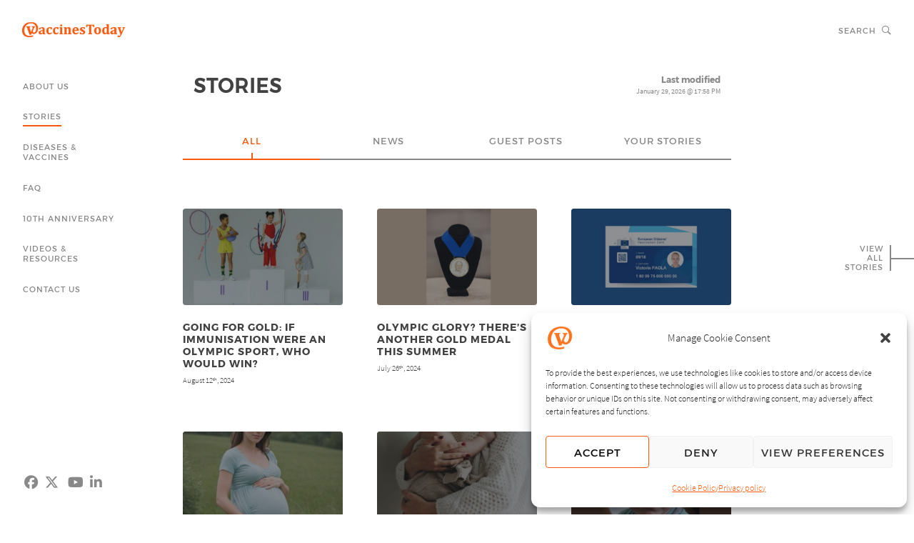

--- FILE ---
content_type: text/html; charset=UTF-8
request_url: https://www.vaccinestoday.eu/stories/?ptrace=5-7%7C7-1%7C6-1%7C4-5
body_size: 26558
content:
<!DOCTYPE html> <!--[if IE 6]><html id="ie6" lang="en-US"> <![endif]--> <!--[if IE 7]><html id="ie7" lang="en-US"> <![endif]--> <!--[if IE 8]><html id="ie8" lang="en-US"> <![endif]--> <!--[if !(IE 6) | !(IE 7) | !(IE 8)  ]><!--><html lang="en-US"> <!--<![endif]--><head><meta charset="UTF-8"><meta name="viewport" content="width=device-width, initial-scale=1, shrink-to-fit=no"><meta http-equiv="X-UA-Compatible" content="IE=9"><link rel="profile" href="http://gmpg.org/xfn/11"><link rel="pingback" href="https://www.vaccinestoday.eu/xmlrpc.php"> <!--[if lt IE 9]><script type="text/javascript" src="https://www.vaccinestoday.eu/wp-content/plugins/astx-corextender/jss/html5.js"></script><![endif]--><meta name='robots' content='index, follow, max-image-preview:large, max-snippet:-1, max-video-preview:-1' /><link media="all" href="https://www.vaccinestoday.eu/wp-content/cache/autoptimize/css/autoptimize_0c57d58e98c8ba061ab8c03474739e30.css" rel="stylesheet"><title>Stories - VaccinesToday</title><meta name="description" content="News, opinion, guest blog posts and personal stories on vaccines and vaccination" /><link rel="canonical" href="https://www.vaccinestoday.eu/stories/" /><link rel="next" href="https://www.vaccinestoday.eu/stories/page/2/" /><meta property="og:locale" content="en_US" /><meta property="og:type" content="article" /><meta property="og:title" content="Stories" /><meta property="og:description" content="News, opinion, guest blog posts and personal stories on vaccines and vaccination" /><meta property="og:url" content="https://www.vaccinestoday.eu/stories/" /><meta property="og:site_name" content="VaccinesToday" /><meta property="og:image" content="https://www.vaccinestoday.eu/wp-content/uploads/2016/09/og-stories.png" /><meta property="og:image:width" content="1200" /><meta property="og:image:height" content="630" /><meta property="og:image:type" content="image/png" /><meta name="twitter:card" content="summary_large_image" /><meta name="twitter:title" content="Stories" /><meta name="twitter:description" content="News, opinion, guest blog posts and personal stories on vaccines and vaccination" /><meta name="twitter:image" content="https://www.vaccinestoday.eu/wp-content/uploads/2016/09/og-stories.png" /><meta name="twitter:site" content="@vaccinestoday" /> <script type="application/ld+json" class="yoast-schema-graph">{"@context":"https://schema.org","@graph":[{"@type":["WebPage","CollectionPage"],"@id":"https://www.vaccinestoday.eu/stories/","url":"https://www.vaccinestoday.eu/stories/","name":"Stories - VaccinesToday","isPartOf":{"@id":"https://www.vaccinestoday.eu/#website"},"datePublished":"2018-03-14T16:59:11+00:00","dateModified":"2026-01-29T16:58:44+00:00","description":"News, opinion, guest blog posts and personal stories on vaccines and vaccination","breadcrumb":{"@id":"https://www.vaccinestoday.eu/stories/#breadcrumb"},"inLanguage":"en-US"},{"@type":"BreadcrumbList","@id":"https://www.vaccinestoday.eu/stories/#breadcrumb","itemListElement":[{"@type":"ListItem","position":1,"name":"Home","item":"https://www.vaccinestoday.eu/"},{"@type":"ListItem","position":2,"name":"Stories"}]},{"@type":"WebSite","@id":"https://www.vaccinestoday.eu/#website","url":"https://www.vaccinestoday.eu/","name":"VaccinesToday","description":"","potentialAction":[{"@type":"SearchAction","target":{"@type":"EntryPoint","urlTemplate":"https://www.vaccinestoday.eu/?s={search_term_string}"},"query-input":{"@type":"PropertyValueSpecification","valueRequired":true,"valueName":"search_term_string"}}],"inLanguage":"en-US"}]}</script> <link rel='dns-prefetch' href='//use.fontawesome.com' /><link rel='stylesheet' id='font-awesome-svg-styles-css' href='https://www.vaccinestoday.eu/wp-content/cache/autoptimize/css/autoptimize_single_198482b3addfefa546bbb34237fee503.css' type='text/css' media='all' /><link rel='stylesheet' id='font-awesome-official-css' href='https://use.fontawesome.com/releases/v7.1.0/css/all.css' type='text/css' media='all' integrity="sha384-YgSbYtJcfPnMV/aJ0UdQk84ctht/ckX0MrfQwxOhw43RMBw2WSaDSMVh4gQwLdE4" crossorigin="anonymous" /><link rel='stylesheet' id='font-awesome-official-v4shim-css' href='https://use.fontawesome.com/releases/v7.1.0/css/v4-shims.css' type='text/css' media='all' integrity="sha384-x7gY7KtJtebXMA+u0+29uPlUOz4p7j98RqgzQi1GfRXoi2lLDwinWvWfqWmlDB/i" crossorigin="anonymous" /><link rel="https://api.w.org/" href="https://www.vaccinestoday.eu/wp-json/" /><link rel="EditURI" type="application/rsd+xml" title="RSD" href="https://www.vaccinestoday.eu/xmlrpc.php?rsd" /><link rel="apple-touch-icon" sizes="180x180" href="https://www.vaccinestoday.eu/wp-content/themes/vaccinestoday/img/favicons/apple-touch-icon.png"><link rel="icon" type="image/png" href="https://www.vaccinestoday.eu/wp-content/themes/vaccinestoday/img/favicons/favicon-32x32.png" sizes="32x32"><link rel="icon" type="image/png" href="https://www.vaccinestoday.eu/wp-content/themes/vaccinestoday/img/favicons/favicon-16x16.png" sizes="16x16"><link rel="manifest" href="https://www.vaccinestoday.eu/wp-content/themes/vaccinestoday/img/favicons/manifest.json"><link rel="mask-icon" href="https://www.vaccinestoday.eu/wp-content/themes/vaccinestoday/img/favicons/safari-pinned-tab.svg" color="#fa5b0f"><link rel="shortcut icon" href="https://www.vaccinestoday.eu/wp-content/themes/vaccinestoday/img/favicons/favicon.ico"><meta name="apple-mobile-web-app-title" content="VaccinesToday"><meta name="application-name" content="VaccinesToday"><meta name="msapplication-config" content="https://www.vaccinestoday.eu/wp-content/themes/vaccinestoday/img/favicons/browserconfig.xml"><meta name="theme-color" content="#ffffff">  <script defer src="[data-uri]"></script> </head><body data-cmplz=1 class="blog wp-theme-vaccinestoday"><div id="page-wrap" class="content-master"><div id="static-frame"><div class="frame-block branding-row ns spacer row-group cx-table"><div class="cx-cell hcen vcen right"><div class="main-menu ns cxtab-display cx-iblock row-group"><label class="cxtab-sel show no-bg menu-switch row-group" for="ns-menu-5"><span class="icon"><i class="ion ion-navicon" aria-hidden="true"></i></span></label></div></div></div><div class="frame-block branding-row ns row-group cx-table"><div class="cx-cell hcen vcen left"><div class="home-link cx-iblock"><div class="qsp-wrap quad-sprite"><div class="qsp-inner" style="padding-bottom: 100%;"><a class="qsp-linker" href="https://www.vaccinestoday.eu/" title="Home" rel="bookmark" data-wpel-link="internal"><img class="qsp-dh landscape" width="548" height="548" src="https://www.vaccinestoday.eu/wp-content/uploads/2016/09/vaccinestoday-ns-qsp-57dbd30bd398d.png" alt="Narrow screen masthead" title="Home"></a></div></div></div></div><div class="cx-cell hcen vcen right"><div class="site-search cxtab-display cx-iblock row-group"><label class="cxtab-sel show no-bg search-switch row-group clktgl" for="search-6" data-clktgl="search_init"><span class="lead-text">Search</span><span class="icon"><i class="ion ion-ios-search-strong" aria-hidden="true"></i></span></label></div><div class="main-menu ns cxtab-display cx-iblock row-group"><label class="cxtab-sel show no-bg menu-switch row-group" for="ns-menu-5"><span class="icon"><i class="ion ion-navicon" aria-hidden="true"></i></span></label></div></div></div><div class="frame-block branding row-group cx-table"><div class="cx-cell hcen vcen left"><div class="home-link cx-iblock"><div class="qsp-wrap quad-sprite"><div class="qsp-inner" style="padding-bottom: 14.5714%;"><a class="qsp-linker" href="https://www.vaccinestoday.eu/" title="Home" rel="bookmark" data-wpel-link="internal"><noscript><img class="qsp-dh landscape" width="350" height="51" src="https://www.vaccinestoday.eu/wp-content/uploads/2016/09/vaccinestoday-1-qsp-57ee4b9354356.png" alt="Masthead" title="Home"></noscript><img class="lazyload qsp-dh landscape" width="350" height="51" src='data:image/svg+xml,%3Csvg%20xmlns=%22http://www.w3.org/2000/svg%22%20viewBox=%220%200%20350%2051%22%3E%3C/svg%3E' data-src="https://www.vaccinestoday.eu/wp-content/uploads/2016/09/vaccinestoday-1-qsp-57ee4b9354356.png" alt="Masthead" title="Home"></a></div></div></div></div></div><div class="frame-block search row-group cx-table"><div class="cx-cell hcen vcen right wfix"><div class="site-search cxtab-display cx-iblock row-group"><label class="cxtab-sel show no-bg search-switch row-group clktgl" for="search-6" data-clktgl="search_init"><span class="lead-text">Search</span><span class="icon"><i class="ion ion-ios-search-strong" aria-hidden="true"></i></span></label></div></div></div><div class="frame-block menu-col row-group"><div class="navi-menu has-nojs"><div class="menu-ovl-bg"></div><nav class="nav-wrap main-menu"><ul class="navlinks"><li class="menu-item menu-item-type-post_type menu-item-object-page menu-item-has-children menu-item-35 level-0 mitm-odd mitm-ini"><a class="astx-link-overlay" href="https://www.vaccinestoday.eu/about-us/who-we-are/"><span class="vcen-outer"><span class="vcen-inner"><span class="vcen-content"></span></span></span></a><a href="https://www.vaccinestoday.eu/about-us/who-we-are/" class="menu-link" data-wpel-link="internal">About us</a><div class="sub-menu-wrap"><ul class="sub-menu"><li class="menu-item menu-item-type-post_type menu-item-object-page menu-item-209358 level-1 mitm-odd mitm-ini"><a class="astx-link-overlay" href="https://www.vaccinestoday.eu/about-us/who-we-are/"><span class="vcen-outer"><span class="vcen-inner"><span class="vcen-content"></span></span></span></a><a href="https://www.vaccinestoday.eu/about-us/who-we-are/" class="menu-link" data-wpel-link="internal">Who we are</a></li><li class="menu-item menu-item-type-post_type menu-item-object-page menu-item-206252 level-1 mitm-evn mitm-end"><a class="astx-link-overlay" href="https://www.vaccinestoday.eu/guiding-principles/"><span class="vcen-outer"><span class="vcen-inner"><span class="vcen-content"></span></span></span></a><a href="https://www.vaccinestoday.eu/guiding-principles/" class="menu-link" data-wpel-link="internal">Guiding principles</a></li></ul></div><span class="mitm-line"></span><span class="mitm-connect ion ion-android-arrow-dropleft"></span></li><li class="menu-item menu-item-type-post_type menu-item-object-page current-menu-item page_item page-item-4 current_page_item current_page_parent menu-item-46 level-0 mitm-evn mitm-mid"><a class="astx-link-overlay" href="https://www.vaccinestoday.eu/stories/"><span class="vcen-outer"><span class="vcen-inner"><span class="vcen-content"></span></span></span></a><a href="https://www.vaccinestoday.eu/stories/" aria-current="page" class="menu-link" data-wpel-link="internal">Stories<span class="mitm-line"></span></a></li><li class="menu-item menu-item-type-post_type menu-item-object-page menu-item-has-children menu-item-40 level-0 mitm-odd mitm-mid"><a class="astx-link-overlay" href="https://www.vaccinestoday.eu/diseases-vaccines/diseases/"><span class="vcen-outer"><span class="vcen-inner"><span class="vcen-content"></span></span></span></a><a href="https://www.vaccinestoday.eu/diseases-vaccines/diseases/" class="menu-link" data-wpel-link="internal">Diseases &amp; Vaccines</a><div class="sub-menu-wrap"><ul class="sub-menu"><li class="menu-item menu-item-type-post_type menu-item-object-page menu-item-41 level-1 mitm-odd mitm-ini"><a class="astx-link-overlay" href="https://www.vaccinestoday.eu/diseases-vaccines/diseases/"><span class="vcen-outer"><span class="vcen-inner"><span class="vcen-content"></span></span></span></a><a href="https://www.vaccinestoday.eu/diseases-vaccines/diseases/" class="menu-link" data-wpel-link="internal">Diseases</a></li><li class="menu-item menu-item-type-post_type menu-item-object-page menu-item-43 level-1 mitm-evn mitm-mid"><a class="astx-link-overlay" href="https://www.vaccinestoday.eu/diseases-vaccines/vaccines-for-me/"><span class="vcen-outer"><span class="vcen-inner"><span class="vcen-content"></span></span></span></a><a href="https://www.vaccinestoday.eu/diseases-vaccines/vaccines-for-me/" class="menu-link" data-wpel-link="internal">Vaccines for me</a></li><li class="menu-item menu-item-type-post_type menu-item-object-page menu-item-42 level-1 mitm-odd mitm-end"><a class="astx-link-overlay" href="https://www.vaccinestoday.eu/diseases-vaccines/glossary/"><span class="vcen-outer"><span class="vcen-inner"><span class="vcen-content"></span></span></span></a><a href="https://www.vaccinestoday.eu/diseases-vaccines/glossary/" class="menu-link" data-wpel-link="internal">Glossary</a></li></ul></div><span class="mitm-line"></span><span class="mitm-connect ion ion-android-arrow-dropleft"></span></li><li class="menu-item menu-item-type-post_type menu-item-object-page menu-item-44 level-0 mitm-evn mitm-mid"><a class="astx-link-overlay" href="https://www.vaccinestoday.eu/faq/"><span class="vcen-outer"><span class="vcen-inner"><span class="vcen-content"></span></span></span></a><a href="https://www.vaccinestoday.eu/faq/" class="menu-link" data-wpel-link="internal">FAQ<span class="mitm-line"></span></a></li><li class="menu-item menu-item-type-post_type menu-item-object-page menu-item-145764 level-0 mitm-odd mitm-mid"><a class="astx-link-overlay" href="https://www.vaccinestoday.eu/celebrating-10-years-of-vaccines-today/"><span class="vcen-outer"><span class="vcen-inner"><span class="vcen-content"></span></span></span></a><a href="https://www.vaccinestoday.eu/celebrating-10-years-of-vaccines-today/" class="menu-link" data-wpel-link="internal">10th Anniversary<span class="mitm-line"></span></a></li><li class="menu-item menu-item-type-post_type menu-item-object-page menu-item-has-children menu-item-47 level-0 mitm-evn mitm-mid"><a class="astx-link-overlay" href="https://www.vaccinestoday.eu/videos-resources/videos/"><span class="vcen-outer"><span class="vcen-inner"><span class="vcen-content"></span></span></span></a><a href="https://www.vaccinestoday.eu/videos-resources/videos/" class="menu-link" data-wpel-link="internal">Videos &amp; Resources</a><div class="sub-menu-wrap"><ul class="sub-menu"><li class="menu-item menu-item-type-post_type menu-item-object-page menu-item-49 level-1 mitm-odd mitm-ini"><a class="astx-link-overlay" href="https://www.vaccinestoday.eu/videos-resources/videos/"><span class="vcen-outer"><span class="vcen-inner"><span class="vcen-content"></span></span></span></a><a href="https://www.vaccinestoday.eu/videos-resources/videos/" class="menu-link" data-wpel-link="internal">Videos</a></li><li class="menu-item menu-item-type-post_type menu-item-object-page menu-item-48 level-1 mitm-evn mitm-end"><a class="astx-link-overlay" href="https://www.vaccinestoday.eu/videos-resources/useful-links/"><span class="vcen-outer"><span class="vcen-inner"><span class="vcen-content"></span></span></span></a><a href="https://www.vaccinestoday.eu/videos-resources/useful-links/" class="menu-link" data-wpel-link="internal">Useful sites</a></li></ul></div><span class="mitm-line"></span><span class="mitm-connect ion ion-android-arrow-dropleft"></span></li><li class="menu-item menu-item-type-post_type menu-item-object-page menu-item-39 level-0 mitm-odd mitm-end"><a class="astx-link-overlay" href="https://www.vaccinestoday.eu/contact-us/"><span class="vcen-outer"><span class="vcen-inner"><span class="vcen-content"></span></span></span></a><a href="https://www.vaccinestoday.eu/contact-us/" class="menu-link" data-wpel-link="internal">Contact us<span class="mitm-line"></span></a></li></ul></nav></div></div><div class="frame-block cwu-bookmarks row-group"><div class="cwu-ico-wrap ico-tes"><div class="cwu-grid-block row-group"><div class="cwu-grid-cell cwu-odd cwu-ini"><a class="linker fa-ico-link" href="https://www.facebook.com/vaccinestoday/" title="Facebook" target="_blank" rel="me nofollow"><i class="fa-brands fa-facebook" aria-hidden="true"></i></a></div><div class="cwu-grid-cell cwu-evn cwu-mid"><a class="linker fa-ico-link" href="https://x.com/vaccinestoday" title="X" target="_blank" rel="me nofollow"><i class="fa-brands fa-x-twitter" aria-hidden="true"></i></a></div><div class="cwu-grid-cell cwu-odd cwu-mid"><a class="linker fa-ico-link" href="http://www.youtube.com/vaccinestoday" title="YouTube" target="_blank" rel="me nofollow"><i class="fa-brands fa-youtube" aria-hidden="true"></i></a></div><div class="cwu-grid-cell cwu-evn cwu-end"><a class="linker fa-ico-link" href="https://www.linkedin.com/company/vaccines-today/" title="LinkedIn" target="_blank" rel="me nofollow"><i class="fa-brands fa-linkedin" aria-hidden="true"></i></a></div></div></div></div><div class="frame-block vas-column"><ul class="vas-link"><li class="vas-text"><span class="vas-button"><span class="xpl-text">View</span><span class="xpl-text">all</span><span class="xpl-text">stories</span></span><ul class="vas-list"><li class="vas-thumbs"><div class="scroll-port"><div class="scroll-wrap pos-iso outer"><div class="posts-display scd-block list-block"><div class="prow-outer content-block prow-ena prow-odd prow-ini"><div class="prow-group row-group tile-wrap"><div class="prow-cols pcol-ena elem-odd elem-ini elem-end cxg-zero-1-1 has-nojs"><div class="prow-content"><article id="stn-214149-214149-3" class="post-214149 post type-post status-publish format-standard has-post-thumbnail hentry category-uncategorized story-type-news relationship-tags-interview relationship-tags-measles relationship-tags-rubella relationship-tags-who-europe measles-in-europe-how-to-get-back-on-track"><div class="lazyload story-thumb bg-cover pos-iso inner zero-br" data-bg="https://www.vaccinestoday.eu/wp-content/uploads/2026/01/train-tracks-308x205.jpg" style="padding-bottom: 44.9275%; background-image: url(data:image/svg+xml,%3Csvg%20xmlns=%22http://www.w3.org/2000/svg%22%20viewBox=%220%200%20500%20300%22%3E%3C/svg%3E);"><h2 class="assistive-text zero-font">Measles in Europe: How to get back on track</h2><a class="astx-link-overlay tn-ovl bg-mask" href="https://www.vaccinestoday.eu/stories/measles-in-europe-how-to-get-back-on-track/" title="Measles in Europe: How to get back on track" rel="bookmark"><span class="vcen-outer"><span class="vcen-inner"><span class="vcen-content border-box tri-px-br">Measles in Europe: How to get back on track</span></span></span></a></div></article></div></div><div class="prow-proxy tile-wrap prxy-zero"><div class="prow-cols pcol-ena elem-odd elem-ini elem-end cxg-zero-1-1 has-nojs"><div class="prxy-content"></div></div></div></div></div><div class="prow-outer content-block prow-duo prow-evn prow-mid"><div class="prow-group row-group tile-wrap"><div class="prow-cols pcol-ena elem-odd elem-ini elem-end cxg-zero-1-1 has-nojs"><div class="prow-content"><article id="stn-214149-214035-3" class="post-214035 post type-post status-publish format-standard has-post-thumbnail hentry category-uncategorized story-type-news relationship-tags-measles relationship-tags-rubella measles-reestablished-in-six-european-countries"><div class="lazyload story-thumb bg-cover pos-iso inner zero-br" data-bg="https://www.vaccinestoday.eu/wp-content/uploads/2023/09/A-mother-taking-care-of-her-sick-child-with-flu-medication-308x205.jpg" style="padding-bottom: 44.9275%; background-image: url(data:image/svg+xml,%3Csvg%20xmlns=%22http://www.w3.org/2000/svg%22%20viewBox=%220%200%20500%20300%22%3E%3C/svg%3E);"><h2 class="assistive-text zero-font">Measles ‘reestablished’ in six European countries</h2><a class="astx-link-overlay tn-ovl bg-mask" href="https://www.vaccinestoday.eu/stories/measles-reestablished-in-six-european-countries/" title="Measles ‘reestablished’ in six European countries" rel="bookmark"><span class="vcen-outer"><span class="vcen-inner"><span class="vcen-content border-box tri-px-br">Measles ‘reestablished’ in six European countries</span></span></span></a></div></article></div></div><div class="prow-proxy tile-wrap prxy-zero"><div class="prow-cols pcol-ena elem-odd elem-ini elem-end cxg-zero-1-1 has-nojs"><div class="prxy-content"></div></div></div></div></div><div class="prow-outer content-block prow-tri prow-odd prow-mid"><div class="prow-group row-group tile-wrap"><div class="prow-cols pcol-ena elem-odd elem-ini elem-end cxg-zero-1-1 has-nojs"><div class="prow-content"><article id="stn-214149-213655-3" class="post-213655 post type-post status-publish format-standard has-post-thumbnail hentry category-uncategorized story-type-news relationship-tags-marburg relationship-tags-pandemic-preparedness relationship-tags-pandemic-response relationship-tags-rwanda preparedness-in-practice-rwandas-record-breaking-marburg-response"><div class="lazyload story-thumb bg-cover pos-iso inner zero-br" data-bg="https://www.vaccinestoday.eu/wp-content/uploads/2026/01/CEPI-hero-307x205.jpg" style="padding-bottom: 44.9275%; background-image: url(data:image/svg+xml,%3Csvg%20xmlns=%22http://www.w3.org/2000/svg%22%20viewBox=%220%200%20500%20300%22%3E%3C/svg%3E);"><h2 class="assistive-text zero-font">Preparedness in practice: Rwanda’s record-breaking Marburg response</h2><a class="astx-link-overlay tn-ovl bg-mask" href="https://www.vaccinestoday.eu/stories/preparedness-in-practice-rwandas-record-breaking-marburg-response/" title="Preparedness in practice: Rwanda’s record-breaking Marburg response" rel="bookmark"><span class="vcen-outer"><span class="vcen-inner"><span class="vcen-content border-box tri-px-br">Preparedness in practice: Rwanda’s record-breaking Marburg response</span></span></span></a></div></article></div></div><div class="prow-proxy tile-wrap prxy-zero"><div class="prow-cols pcol-ena elem-odd elem-ini elem-end cxg-zero-1-1 has-nojs"><div class="prxy-content"></div></div></div></div></div><div class="prow-outer content-block prow-tes prow-evn prow-mid"><div class="prow-group row-group tile-wrap"><div class="prow-cols pcol-ena elem-odd elem-ini elem-end cxg-zero-1-1 has-nojs"><div class="prow-content"><article id="stn-214149-213230-3" class="post-213230 post type-post status-publish format-standard has-post-thumbnail hentry category-uncategorized story-type-news relationship-tags-clci relationship-tags-health-economics relationship-tags-life-course-immunisation relationship-tags-value-of-vaccines are-vaccines-good-value-we-asked-a-mathematician"><div class="lazyload story-thumb bg-cover pos-iso inner zero-br" data-bg="https://www.vaccinestoday.eu/wp-content/uploads/2026/01/Person-in-Long-Sleeve-Shirt-Holding-a-Calculator-308x205.jpg" style="padding-bottom: 44.9275%; background-image: url(data:image/svg+xml,%3Csvg%20xmlns=%22http://www.w3.org/2000/svg%22%20viewBox=%220%200%20500%20300%22%3E%3C/svg%3E);"><h2 class="assistive-text zero-font">Are vaccines good value? We asked a mathematician</h2><a class="astx-link-overlay tn-ovl bg-mask" href="https://www.vaccinestoday.eu/stories/are-vaccines-good-value-we-asked-a-mathematician/" title="Are vaccines good value? We asked a mathematician" rel="bookmark"><span class="vcen-outer"><span class="vcen-inner"><span class="vcen-content border-box tri-px-br">Are vaccines good value? We asked a mathematician</span></span></span></a></div></article></div></div><div class="prow-proxy tile-wrap prxy-zero"><div class="prow-cols pcol-ena elem-odd elem-ini elem-end cxg-zero-1-1 has-nojs"><div class="prxy-content"></div></div></div></div></div><div class="prow-outer content-block prow-pen prow-odd prow-mid"><div class="prow-group row-group tile-wrap"><div class="prow-cols pcol-ena elem-odd elem-ini elem-end cxg-zero-1-1 has-nojs"><div class="prow-content"><article id="stn-214149-212821-3" class="post-212821 post type-post status-publish format-standard has-post-thumbnail hentry category-uncategorized story-type-news relationship-tags-pneumococcal-disease relationship-tags-pneumonia pneumonia-protection-older-adults-missing-out-in-some-european-countries"><div class="lazyload story-thumb bg-cover pos-iso inner zero-br" data-bg="https://www.vaccinestoday.eu/wp-content/uploads/2026/01/No-support-advice-267x205.jpg" style="padding-bottom: 44.9275%; background-image: url(data:image/svg+xml,%3Csvg%20xmlns=%22http://www.w3.org/2000/svg%22%20viewBox=%220%200%20500%20300%22%3E%3C/svg%3E);"><h2 class="assistive-text zero-font">Pneumonia protection: older adults missing out in some European countries</h2><a class="astx-link-overlay tn-ovl bg-mask" href="https://www.vaccinestoday.eu/stories/pneumonia-protection-older-adults-missing-out-in-some-european-countries/" title="Pneumonia protection: older adults missing out in some European countries" rel="bookmark"><span class="vcen-outer"><span class="vcen-inner"><span class="vcen-content border-box tri-px-br">Pneumonia protection: older adults missing out in some European countries</span></span></span></a></div></article></div></div><div class="prow-proxy tile-wrap prxy-zero"><div class="prow-cols pcol-ena elem-odd elem-ini elem-end cxg-zero-1-1 has-nojs"><div class="prxy-content"></div></div></div></div></div><div class="prow-outer content-block prow-eks prow-evn prow-mid"><div class="prow-group row-group tile-wrap"><div class="prow-cols pcol-ena elem-odd elem-ini elem-end cxg-zero-1-1 has-nojs"><div class="prow-content"><article id="stn-214149-211799-3" class="post-211799 post type-post status-publish format-standard has-post-thumbnail hentry category-uncategorized story-type-news relationship-tags-cardiovascular-disease relationship-tags-cvd relationship-tags-heart-failure relationship-tags-heart-health vaccination-is-vital-to-cardiovascular-prevention-say-heart-specialists"><div class="lazyload story-thumb bg-cover pos-iso inner zero-br" data-bg="https://www.vaccinestoday.eu/wp-content/uploads/2025/12/Heart-shaped-Red-Neon-Signage-308x205.jpg" style="padding-bottom: 44.9275%; background-image: url(data:image/svg+xml,%3Csvg%20xmlns=%22http://www.w3.org/2000/svg%22%20viewBox=%220%200%20500%20300%22%3E%3C/svg%3E);"><h2 class="assistive-text zero-font">Vaccination is vital to cardiovascular prevention, say heart specialists</h2><a class="astx-link-overlay tn-ovl bg-mask" href="https://www.vaccinestoday.eu/stories/vaccination-is-vital-to-cardiovascular-prevention-say-heart-specialists/" title="Vaccination is vital to cardiovascular prevention, say heart specialists" rel="bookmark"><span class="vcen-outer"><span class="vcen-inner"><span class="vcen-content border-box tri-px-br">Vaccination is vital to cardiovascular prevention, say heart specialists</span></span></span></a></div></article></div></div><div class="prow-proxy tile-wrap prxy-zero"><div class="prow-cols pcol-ena elem-odd elem-ini elem-end cxg-zero-1-1 has-nojs"><div class="prxy-content"></div></div></div></div></div><div class="prow-outer content-block prow-ept prow-odd prow-mid"><div class="prow-group row-group tile-wrap"><div class="prow-cols pcol-ena elem-odd elem-ini elem-end cxg-zero-1-1 has-nojs"><div class="prow-content"><article id="stn-214149-211654-3" class="post-211654 post type-post status-publish format-standard has-post-thumbnail hentry category-uncategorized story-type-news relationship-tags-data relationship-tags-hpv relationship-tags-registries relationship-tags-vaccine-data you-cant-eliminate-what-you-dont-measure-the-data-gap-on-hpv-vaccination"><div class="lazyload story-thumb bg-cover pos-iso inner zero-br" data-bg="https://www.vaccinestoday.eu/wp-content/uploads/2025/12/Measuring-tape-279x205.jpg" style="padding-bottom: 44.9275%; background-image: url(data:image/svg+xml,%3Csvg%20xmlns=%22http://www.w3.org/2000/svg%22%20viewBox=%220%200%20500%20300%22%3E%3C/svg%3E);"><h2 class="assistive-text zero-font">You can’t eliminate what you don’t measure: The data gap on HPV vaccination</h2><a class="astx-link-overlay tn-ovl bg-mask" href="https://www.vaccinestoday.eu/stories/you-cant-eliminate-what-you-dont-measure-the-data-gap-on-hpv-vaccination/" title="You can’t eliminate what you don’t measure: The data gap on HPV vaccination" rel="bookmark"><span class="vcen-outer"><span class="vcen-inner"><span class="vcen-content border-box tri-px-br">You can’t eliminate what you don’t measure: The data gap on HPV vaccination</span></span></span></a></div></article></div></div><div class="prow-proxy tile-wrap prxy-zero"><div class="prow-cols pcol-ena elem-odd elem-ini elem-end cxg-zero-1-1 has-nojs"><div class="prxy-content"></div></div></div></div></div><div class="prow-outer content-block prow-okt prow-evn prow-mid"><div class="prow-group row-group tile-wrap"><div class="prow-cols pcol-ena elem-odd elem-ini elem-end cxg-zero-1-1 has-nojs"><div class="prow-content"><article id="stn-214149-211293-3" class="post-211293 post type-post status-publish format-standard has-post-thumbnail hentry category-uncategorized story-type-news relationship-tags-respiratory-syncytial-virus-rsv relationship-tags-rsv my-baby-started-to-cry-i-knew-something-was-wrong"><div class="lazyload story-thumb bg-cover pos-iso inner zero-br" data-bg="https://www.vaccinestoday.eu/wp-content/uploads/2023/05/Baby-feet-sole-where-first-doses-of-hepatitis-B-will-be-given-308x205.jpg" style="padding-bottom: 44.9275%; background-image: url(data:image/svg+xml,%3Csvg%20xmlns=%22http://www.w3.org/2000/svg%22%20viewBox=%220%200%20500%20300%22%3E%3C/svg%3E);"><h2 class="assistive-text zero-font">‘My baby started to cry – I knew something was wrong’</h2><a class="astx-link-overlay tn-ovl bg-mask" href="https://www.vaccinestoday.eu/stories/my-baby-started-to-cry-i-knew-something-was-wrong/" title="‘My baby started to cry – I knew something was wrong’" rel="bookmark"><span class="vcen-outer"><span class="vcen-inner"><span class="vcen-content border-box tri-px-br">‘My baby started to cry – I knew something was wrong’</span></span></span></a></div></article></div></div><div class="prow-proxy tile-wrap prxy-zero"><div class="prow-cols pcol-ena elem-odd elem-ini elem-end cxg-zero-1-1 has-nojs"><div class="prxy-content"></div></div></div></div></div><div class="prow-outer content-block prow-enn prow-odd prow-mid"><div class="prow-group row-group tile-wrap"><div class="prow-cols pcol-ena elem-odd elem-ini elem-end cxg-zero-1-1 has-nojs"><div class="prow-content"><article id="stn-214149-211097-3" class="post-211097 post type-post status-publish format-standard has-post-thumbnail hentry category-uncategorized story-type-news relationship-tags-dementia relationship-tags-flu relationship-tags-healthy-ageing relationship-tags-heart-disease relationship-tags-ncds relationship-tags-pneumococcal from-heart-health-to-dementia-vaccines-are-key-to-ageing-well"><div class="lazyload story-thumb bg-cover pos-iso inner zero-br" data-bg="https://www.vaccinestoday.eu/wp-content/uploads/2025/12/Man-Standing-Beside-Woman-on-Swing-309x205.jpg" style="padding-bottom: 44.9275%; background-image: url(data:image/svg+xml,%3Csvg%20xmlns=%22http://www.w3.org/2000/svg%22%20viewBox=%220%200%20500%20300%22%3E%3C/svg%3E);"><h2 class="assistive-text zero-font">From heart health to dementia, vaccines are key to ageing well</h2><a class="astx-link-overlay tn-ovl bg-mask" href="https://www.vaccinestoday.eu/stories/from-heart-health-to-dementia-vaccines-are-key-to-ageing-well/" title="From heart health to dementia, vaccines are key to ageing well" rel="bookmark"><span class="vcen-outer"><span class="vcen-inner"><span class="vcen-content border-box tri-px-br">From heart health to dementia, vaccines are key to ageing well</span></span></span></a></div></article></div></div><div class="prow-proxy tile-wrap prxy-zero"><div class="prow-cols pcol-ena elem-odd elem-ini elem-end cxg-zero-1-1 has-nojs"><div class="prxy-content"></div></div></div></div></div><div class="prow-outer content-block prow-dek prow-evn prow-mid"><div class="prow-group row-group tile-wrap"><div class="prow-cols pcol-ena elem-odd elem-ini elem-end cxg-zero-1-1 has-nojs"><div class="prow-content"><article id="stn-214149-210725-3" class="post-210725 post type-post status-publish format-standard has-post-thumbnail hentry category-uncategorized story-type-news relationship-tags-healthy-ageing our-immune-systems-weaken-with-age-what-does-this-mean-for-vaccination"><div class="lazyload story-thumb bg-cover pos-iso inner zero-br" data-bg="https://www.vaccinestoday.eu/wp-content/uploads/2025/11/Two-women-talking-to-each-other-299x205.jpg" style="padding-bottom: 44.9275%; background-image: url(data:image/svg+xml,%3Csvg%20xmlns=%22http://www.w3.org/2000/svg%22%20viewBox=%220%200%20500%20300%22%3E%3C/svg%3E);"><h2 class="assistive-text zero-font">Our immune systems weaken with age – what does this mean for vaccination?</h2><a class="astx-link-overlay tn-ovl bg-mask" href="https://www.vaccinestoday.eu/stories/our-immune-systems-weaken-with-age-what-does-this-mean-for-vaccination/" title="Our immune systems weaken with age – what does this mean for vaccination?" rel="bookmark"><span class="vcen-outer"><span class="vcen-inner"><span class="vcen-content border-box tri-px-br">Our immune systems weaken with age – what does this mean for vaccination?</span></span></span></a></div></article></div></div><div class="prow-proxy tile-wrap prxy-zero"><div class="prow-cols pcol-ena elem-odd elem-ini elem-end cxg-zero-1-1 has-nojs"><div class="prxy-content"></div></div></div></div></div><div class="prow-outer content-block prow-ent prow-odd prow-mid"><div class="prow-group row-group tile-wrap"><div class="prow-cols pcol-ena elem-odd elem-ini elem-end cxg-zero-1-1 has-nojs"><div class="prow-content"><article id="stn-214149-210284-3" class="post-210284 post type-post status-publish format-standard has-post-thumbnail hentry category-uncategorized story-type-news relationship-tags-confidence relationship-tags-convenience relationship-tags-japan relationship-tags-vaccine-acceptance relationship-tags-vaccine-hesitancy healthy-ageing-what-can-europe-learn-from-japan"><div class="lazyload story-thumb bg-cover pos-iso inner zero-br" data-bg="https://www.vaccinestoday.eu/wp-content/uploads/2025/11/Elderly-people-exercising-308x205.jpg" style="padding-bottom: 44.9275%; background-image: url(data:image/svg+xml,%3Csvg%20xmlns=%22http://www.w3.org/2000/svg%22%20viewBox=%220%200%20500%20300%22%3E%3C/svg%3E);"><h2 class="assistive-text zero-font">Healthy ageing: What can Europe learn from Japan?</h2><a class="astx-link-overlay tn-ovl bg-mask" href="https://www.vaccinestoday.eu/stories/healthy-ageing-what-can-europe-learn-from-japan/" title="Healthy ageing: What can Europe learn from Japan?" rel="bookmark"><span class="vcen-outer"><span class="vcen-inner"><span class="vcen-content border-box tri-px-br">Healthy ageing: What can Europe learn from Japan?</span></span></span></a></div></article></div></div><div class="prow-proxy tile-wrap prxy-zero"><div class="prow-cols pcol-ena elem-odd elem-ini elem-end cxg-zero-1-1 has-nojs"><div class="prxy-content"></div></div></div></div></div><div class="prow-outer content-block prow-ddk prow-evn prow-mid"><div class="prow-group row-group tile-wrap"><div class="prow-cols pcol-ena elem-odd elem-ini elem-end cxg-zero-1-1 has-nojs"><div class="prow-content"><article id="stn-214149-208865-3" class="post-208865 post type-post status-publish format-standard has-post-thumbnail hentry category-uncategorized story-type-news relationship-tags-ai relationship-tags-artificial-intelligence relationship-tags-chatgpt relationship-tags-llms can-ai-help-beat-vaccine-misinformation-we-interviewed-chatgpt"><div class="lazyload story-thumb bg-cover pos-iso inner zero-br" data-bg="https://www.vaccinestoday.eu/wp-content/uploads/2023/03/chat-gpt-308x205.jpg" style="padding-bottom: 44.9275%; background-image: url(data:image/svg+xml,%3Csvg%20xmlns=%22http://www.w3.org/2000/svg%22%20viewBox=%220%200%20500%20300%22%3E%3C/svg%3E);"><h2 class="assistive-text zero-font">Can AI help beat vaccine misinformation? We interviewed ChatGPT</h2><a class="astx-link-overlay tn-ovl bg-mask" href="https://www.vaccinestoday.eu/stories/can-ai-help-beat-vaccine-misinformation-we-interviewed-chatgpt/" title="Can AI help beat vaccine misinformation? We interviewed ChatGPT" rel="bookmark"><span class="vcen-outer"><span class="vcen-inner"><span class="vcen-content border-box tri-px-br">Can AI help beat vaccine misinformation? We interviewed ChatGPT</span></span></span></a></div></article></div></div><div class="prow-proxy tile-wrap prxy-zero"><div class="prow-cols pcol-ena elem-odd elem-ini elem-end cxg-zero-1-1 has-nojs"><div class="prxy-content"></div></div></div></div></div><div class="prow-outer content-block prow-dkt prow-odd prow-mid"><div class="prow-group row-group tile-wrap"><div class="prow-cols pcol-ena elem-odd elem-ini elem-end cxg-zero-1-1 has-nojs"><div class="prow-content"><article id="stn-214149-208128-3" class="post-208128 post type-post status-publish format-standard has-post-thumbnail hentry category-uncategorized story-type-news relationship-tags-mrna relationship-tags-nasal-vaccines relationship-tags-nosevac relationship-tags-research how-nasal-vaccines-could-reduce-the-spread-of-disease"><div class="lazyload story-thumb bg-cover pos-iso inner zero-br" data-bg="https://www.vaccinestoday.eu/wp-content/uploads/2025/10/A-healthcare-professional-administers-a-nasal-spray-vaccine-to-a-woman-308x205.jpg" style="padding-bottom: 44.9275%; background-image: url(data:image/svg+xml,%3Csvg%20xmlns=%22http://www.w3.org/2000/svg%22%20viewBox=%220%200%20500%20300%22%3E%3C/svg%3E);"><h2 class="assistive-text zero-font">How nasal vaccines could reduce the spread of disease</h2><a class="astx-link-overlay tn-ovl bg-mask" href="https://www.vaccinestoday.eu/stories/how-nasal-vaccines-could-reduce-the-spread-of-disease/" title="How nasal vaccines could reduce the spread of disease" rel="bookmark"><span class="vcen-outer"><span class="vcen-inner"><span class="vcen-content border-box tri-px-br">How nasal vaccines could reduce the spread of disease</span></span></span></a></div></article></div></div><div class="prow-proxy tile-wrap prxy-zero"><div class="prow-cols pcol-ena elem-odd elem-ini elem-end cxg-zero-1-1 has-nojs"><div class="prxy-content"></div></div></div></div></div><div class="prow-outer content-block prow-dts prow-evn prow-mid"><div class="prow-group row-group tile-wrap"><div class="prow-cols pcol-ena elem-odd elem-ini elem-end cxg-zero-1-1 has-nojs"><div class="prow-content"><article id="stn-214149-207858-3" class="post-207858 post type-post status-publish format-standard has-post-thumbnail hentry category-uncategorized story-type-news relationship-tags-disinformation relationship-tags-misinformation relationship-tags-vaccine-confidence relationship-tags-vaccine-hesitancy vaccine-conversations-a-new-way-to-tackle-misinformation"><div class="lazyload story-thumb bg-cover pos-iso inner zero-br" data-bg="https://www.vaccinestoday.eu/wp-content/uploads/2025/10/Healthcare-professional-talking-to-patient-in-a-cozy-sitting-area-307x205.jpeg" style="padding-bottom: 44.9275%; background-image: url(data:image/svg+xml,%3Csvg%20xmlns=%22http://www.w3.org/2000/svg%22%20viewBox=%220%200%20500%20300%22%3E%3C/svg%3E);"><h2 class="assistive-text zero-font">Vaccine conversations: a new way to tackle misinformation</h2><a class="astx-link-overlay tn-ovl bg-mask" href="https://www.vaccinestoday.eu/stories/vaccine-conversations-a-new-way-to-tackle-misinformation/" title="Vaccine conversations: a new way to tackle misinformation" rel="bookmark"><span class="vcen-outer"><span class="vcen-inner"><span class="vcen-content border-box tri-px-br">Vaccine conversations: a new way to tackle misinformation</span></span></span></a></div></article></div></div><div class="prow-proxy tile-wrap prxy-zero"><div class="prow-cols pcol-ena elem-odd elem-ini elem-end cxg-zero-1-1 has-nojs"><div class="prxy-content"></div></div></div></div></div><div class="prow-outer content-block prow-dkp prow-odd prow-mid"><div class="prow-group row-group tile-wrap"><div class="prow-cols pcol-ena elem-odd elem-ini elem-end cxg-zero-1-1 has-nojs"><div class="prow-content"><article id="stn-214149-207427-3" class="post-207427 post type-post status-publish format-standard has-post-thumbnail hentry category-uncategorized story-type-news relationship-tags-pertussis relationship-tags-ukraine ukraine-immunisation-in-a-time-of-war"><div class="lazyload story-thumb bg-cover pos-iso inner zero-br" data-bg="https://www.vaccinestoday.eu/wp-content/uploads/2025/10/Mobile-medical-teams-provide-vaccination-services-in-Kyiv-during-Immunisation-Week-2025-Ukraine-307x205.jpg" style="padding-bottom: 44.9275%; background-image: url(data:image/svg+xml,%3Csvg%20xmlns=%22http://www.w3.org/2000/svg%22%20viewBox=%220%200%20500%20300%22%3E%3C/svg%3E);"><h2 class="assistive-text zero-font">Ukraine: Immunisation in a time of war</h2><a class="astx-link-overlay tn-ovl bg-mask" href="https://www.vaccinestoday.eu/stories/ukraine-immunisation-in-a-time-of-war/" title="Ukraine: Immunisation in a time of war" rel="bookmark"><span class="vcen-outer"><span class="vcen-inner"><span class="vcen-content border-box tri-px-br">Ukraine: Immunisation in a time of war</span></span></span></a></div></article></div></div><div class="prow-proxy tile-wrap prxy-zero"><div class="prow-cols pcol-ena elem-odd elem-ini elem-end cxg-zero-1-1 has-nojs"><div class="prxy-content"></div></div></div></div></div><div class="prow-outer content-block prow-dke prow-evn prow-mid"><div class="prow-group row-group tile-wrap"><div class="prow-cols pcol-ena elem-odd elem-ini elem-end cxg-zero-1-1 has-nojs"><div class="prow-content"><article id="stn-214149-207114-3" class="post-207114 post type-post status-publish format-standard has-post-thumbnail hentry category-uncategorized story-type-news relationship-tags-meningitis can-you-protect-against-meningitis"><div class="lazyload story-thumb bg-cover pos-iso inner zero-br" data-bg="https://www.vaccinestoday.eu/wp-content/uploads/2025/10/light-the-road-hero-273x205.jpg" style="padding-bottom: 44.9275%; background-image: url(data:image/svg+xml,%3Csvg%20xmlns=%22http://www.w3.org/2000/svg%22%20viewBox=%220%200%20500%20300%22%3E%3C/svg%3E);"><h2 class="assistive-text zero-font">Can you protect against meningitis?</h2><a class="astx-link-overlay tn-ovl bg-mask" href="https://www.vaccinestoday.eu/stories/can-you-protect-against-meningitis/" title="Can you protect against meningitis?" rel="bookmark"><span class="vcen-outer"><span class="vcen-inner"><span class="vcen-content border-box tri-px-br">Can you protect against meningitis?</span></span></span></a></div></article></div></div><div class="prow-proxy tile-wrap prxy-zero"><div class="prow-cols pcol-ena elem-odd elem-ini elem-end cxg-zero-1-1 has-nojs"><div class="prxy-content"></div></div></div></div></div><div class="prow-outer content-block prow-dep prow-odd prow-mid"><div class="prow-group row-group tile-wrap"><div class="prow-cols pcol-ena elem-odd elem-ini elem-end cxg-zero-1-1 has-nojs"><div class="prow-content"><article id="stn-214149-206882-3" class="post-206882 post type-post status-publish format-standard has-post-thumbnail hentry category-uncategorized story-type-news relationship-tags-european-union relationship-tags-human-rights relationship-tags-meps is-vaccination-a-human-right-in-europe"><div class="lazyload story-thumb bg-cover pos-iso inner zero-br" data-bg="https://www.vaccinestoday.eu/wp-content/uploads/2025/09/A-Vaccine-Vial-on-White-Background-340x191.jpg" style="padding-bottom: 44.9275%; background-image: url(data:image/svg+xml,%3Csvg%20xmlns=%22http://www.w3.org/2000/svg%22%20viewBox=%220%200%20500%20300%22%3E%3C/svg%3E);"><h2 class="assistive-text zero-font">Is vaccination a human right in Europe?</h2><a class="astx-link-overlay tn-ovl bg-mask" href="https://www.vaccinestoday.eu/stories/is-vaccination-a-human-right-in-europe/" title="Is vaccination a human right in Europe?" rel="bookmark"><span class="vcen-outer"><span class="vcen-inner"><span class="vcen-content border-box tri-px-br">Is vaccination a human right in Europe?</span></span></span></a></div></article></div></div><div class="prow-proxy tile-wrap prxy-zero"><div class="prow-cols pcol-ena elem-odd elem-ini elem-end cxg-zero-1-1 has-nojs"><div class="prxy-content"></div></div></div></div></div><div class="prow-outer content-block prow-dko prow-evn prow-mid"><div class="prow-group row-group tile-wrap"><div class="prow-cols pcol-ena elem-odd elem-ini elem-end cxg-zero-1-1 has-nojs"><div class="prow-content"><article id="stn-214149-206464-3" class="post-206464 post type-post status-publish format-standard has-post-thumbnail hentry category-uncategorized story-type-news relationship-tags-measles relationship-tags-mmr relationship-tags-uk relationship-tags-vaccine-schedule when-should-children-have-their-measles-vaccines"><div class="lazyload story-thumb bg-cover pos-iso inner zero-br" data-bg="https://www.vaccinestoday.eu/wp-content/uploads/2025/09/Girl-Sitting-on-Grass-Smelling-White-Petaled-Flower-308x205.jpg" style="padding-bottom: 44.9275%; background-image: url(data:image/svg+xml,%3Csvg%20xmlns=%22http://www.w3.org/2000/svg%22%20viewBox=%220%200%20500%20300%22%3E%3C/svg%3E);"><h2 class="assistive-text zero-font">When should children have their measles vaccines?</h2><a class="astx-link-overlay tn-ovl bg-mask" href="https://www.vaccinestoday.eu/stories/when-should-children-have-their-measles-vaccines/" title="When should children have their measles vaccines?" rel="bookmark"><span class="vcen-outer"><span class="vcen-inner"><span class="vcen-content border-box tri-px-br">When should children have their measles vaccines?</span></span></span></a></div></article></div></div><div class="prow-proxy tile-wrap prxy-zero"><div class="prow-cols pcol-ena elem-odd elem-ini elem-end cxg-zero-1-1 has-nojs"><div class="prxy-content"></div></div></div></div></div><div class="prow-outer content-block prow-dkn prow-odd prow-end"><div class="prow-group row-group tile-wrap"><div class="prow-cols pcol-ena elem-odd elem-ini elem-end cxg-zero-1-1 has-nojs"><div class="prow-content"><div class="story-thumb vas-page pos-iso inner" style="padding-bottom: 44.9275%;"><a class="astx-link-overlay stories-page tn-ovl" href="https://www.vaccinestoday.eu/stories/" title="View all stories" rel="bookmark"><span class="vcen-outer"><span class="vcen-inner"><span class="vcen-content tri-px-br border-box">View all stories</span></span></span></a></div></div></div><div class="prow-proxy tile-wrap prxy-zero"><div class="prow-cols pcol-ena elem-odd elem-ini elem-end cxg-zero-1-1 has-nojs"><div class="prxy-content"></div></div></div></div></div></div></div></div></li></ul></li></ul></div><div class="frame-block sponsored-by row-group"><div class="cx-table"><div class="cx-cell vcen hcen mr-caps"><p class="block-title cx-nomargin cx-nopadding">Sponsored by</p></div><div class="cx-cell vcen hcen sponsor-qsp"><div class="qsp-wrap quad-sprite"><div class="qsp-inner" style="padding-bottom: 18.9333%;"><a class="qsp-linker" href="https://www.vaccineseurope.eu" title="Vaccines Europe" target="_blank" rel="bookmark nofollow external noopener noreferrer" data-wpel-link="external"><noscript><img class="qsp-dh landscape" width="375" height="71" src="https://www.vaccinestoday.eu/wp-content/uploads/2016/09/sponsored-by-ve-color-qsp-6081376369975.png" alt="Vaccines Europe" title="Vaccines Europe"></noscript><img class="lazyload qsp-dh landscape" width="375" height="71" src='data:image/svg+xml,%3Csvg%20xmlns=%22http://www.w3.org/2000/svg%22%20viewBox=%220%200%20375%2071%22%3E%3C/svg%3E' data-src="https://www.vaccinestoday.eu/wp-content/uploads/2016/09/sponsored-by-ve-color-qsp-6081376369975.png" alt="Vaccines Europe" title="Vaccines Europe"></a></div></div></div></div></div></div><div id="page-main" class="content hfeed"><div id="content-wrap" class="main-content"><div class="content-body row-group" role="main"><article id="page-214149-214149-7" class="vt-page vts-page has-dmod post-214149 post type-post status-publish format-standard has-post-thumbnail hentry category-uncategorized story-type-news relationship-tags-interview relationship-tags-measles relationship-tags-rubella relationship-tags-who-europe measles-in-europe-how-to-get-back-on-track"><div class="article-header row-group mod cx-table hdr-indent"><div class="hdr-title cx-cell vcen"><h1 class="entry-title">Stories</h1></div><div class="hdr-meta cx-cell vcen"><div class="ndt-cell"><p class="name">Last modified</p><p class="date">January 29, 2026 @ 17:58 PM</p></div></div></div><div class="entry-content"><div class="cxtab-display stories master tes-tab" data-cxtab="stories_tabs"><div class="tab-select page-tabs pos-iso inner"><div class="tab-scroll pos-iso inner"><div class="scroll-port"><div class="scroll-wrap pos-iso outer"><label class="cxtab-sel tab-main border-box sel-odd sel-ini cxg-zero-1-4" for="stories-tab-select-7"><span class="select">All</span></label><label class="cxtab-sel tab-main border-box sel-evn sel-mid cxg-zero-1-4" for="stories-tab-select-8"><span class="select">News</span></label><label class="cxtab-sel tab-main border-box sel-odd sel-mid cxg-zero-1-4" for="stories-tab-select-9"><span class="select">Guest posts</span></label><label class="cxtab-sel tab-main border-box sel-evn sel-end cxg-zero-1-4" for="stories-tab-select-10"><span class="select">Your stories</span></label></div></div></div></div><input type="radio" class="cxtab-sel activator" id="stories-tab-select-7" name="story-tab-selector" value="1" checked="checked"><div class="story-tab by-type row-group cxtab-content master"><div class="posts-display scd-block list-block"><div class="prow-outer content-block prow-ena prow-odd prow-ini"><div class="prow-group row-group tile-wrap"><div class="prow-cols pcol-ena elem-odd elem-ini cxg-zero-8-24 cxg-w64-8-24 cxg-w50-1-1 cxg-w00-1-1 has-nojs"><div class="prow-content"><article id="stn-214149-183071-4" class="post-183071 post type-post status-publish format-standard has-post-thumbnail hentry category-uncategorized story-type-news relationship-tags-adult-immunisation relationship-tags-life-course-immunisation relationship-tags-prevention going-for-gold-if-immunisation-were-an-olympic-sport-who-would-win"><div class="lazyload story-thumb bg-cover qtr-em-br pos-iso inner" data-bg="https://www.vaccinestoday.eu/wp-content/uploads/2024/08/Girls-standing-on-an-Olympic-podium-stand-308x205.jpg" style="padding-bottom: 60.2941%; background-image: url(data:image/svg+xml,%3Csvg%20xmlns=%22http://www.w3.org/2000/svg%22%20viewBox=%220%200%20500%20300%22%3E%3C/svg%3E);"><a class="astx-link-overlay tn-ovl bg-mask qtr-em-br" href="https://www.vaccinestoday.eu/stories/going-for-gold-if-immunisation-were-an-olympic-sport-who-would-win/" title="Going for gold: If immunisation were an Olympic sport, who would win?" rel="bookmark"><span class="vcen-outer"><span class="vcen-inner"><span class="vcen-content">Read</span></span></span></a></div><div class="story-meta"><h2 class="s-title cx-nomargin"><a class="astx-title-lnk" href="https://www.vaccinestoday.eu/stories/going-for-gold-if-immunisation-were-an-olympic-sport-who-would-win/" title="Going for gold: If immunisation were an Olympic sport, who would win?" data-wpel-link="internal"><span class="rm-text">Going for gold: If immunisation were an Olympic sport, who would win?</span></a></h2><p class="s-date">August 12<sup>th</sup>, 2024</p></div></article></div></div><div class="prow-cols pcol-duo elem-evn elem-mid cxg-zero-8-24 cxg-w64-8-24 cxg-w50-1-1 cxg-w00-1-1 has-nojs"><div class="prow-content"><article id="stn-214149-182959-4" class="post-182959 post type-post status-publish format-standard has-post-thumbnail hentry category-uncategorized story-type-guest-posts story-type-news relationship-tags-gold-medal relationship-tags-hpv relationship-tags-olympics relationship-tags-polio relationship-tags-sabin relationship-tags-sabin-gold-medal relationship-tags-vaccinology olympic-glory-theres-another-gold-medal-this-summer"><div class="lazyload story-thumb bg-cover qtr-em-br pos-iso inner" data-bg="https://www.vaccinestoday.eu/wp-content/uploads/2024/07/Sabin-Gold-Medal-featured-image-340x191.jpg" style="padding-bottom: 60.2941%; background-image: url(data:image/svg+xml,%3Csvg%20xmlns=%22http://www.w3.org/2000/svg%22%20viewBox=%220%200%20500%20300%22%3E%3C/svg%3E);"><a class="astx-link-overlay tn-ovl bg-mask qtr-em-br" href="https://www.vaccinestoday.eu/stories/olympic-glory-theres-another-gold-medal-this-summer/" title="Olympic glory? There’s another gold medal this summer" rel="bookmark"><span class="vcen-outer"><span class="vcen-inner"><span class="vcen-content">Read</span></span></span></a></div><div class="story-meta"><h2 class="s-title cx-nomargin"><a class="astx-title-lnk" href="https://www.vaccinestoday.eu/stories/olympic-glory-theres-another-gold-medal-this-summer/" title="Olympic glory? There’s another gold medal this summer" data-wpel-link="internal"><span class="rm-text">Olympic glory? There’s another gold medal this summer</span></a></h2><p class="s-date">July 26<sup>th</sup>, 2024</p></div></article></div></div><div class="prow-cols pcol-tri elem-odd elem-end cxg-zero-8-24 cxg-w64-8-24 cxg-w50-1-1 cxg-w00-1-1 has-nojs"><div class="prow-content"><article id="stn-214149-182927-4" class="post-182927 post type-post status-publish format-standard has-post-thumbnail hentry category-uncategorized story-type-news relationship-tags-electronic-immunisation-records relationship-tags-european-vaccination-card relationship-tags-immunisation-information-systems relationship-tags-vaccination-data european-vaccination-card-will-be-piloted-in-five-countries"><div class="lazyload story-thumb bg-cover qtr-em-br pos-iso inner" data-bg="https://www.vaccinestoday.eu/wp-content/uploads/2024/07/European-Vaccination-card-340x191.jpg" style="padding-bottom: 60.2941%; background-image: url(data:image/svg+xml,%3Csvg%20xmlns=%22http://www.w3.org/2000/svg%22%20viewBox=%220%200%20500%20300%22%3E%3C/svg%3E);"><a class="astx-link-overlay tn-ovl bg-mask qtr-em-br" href="https://www.vaccinestoday.eu/stories/european-vaccination-card-will-be-piloted-in-five-countries/" title="European Vaccination Card will be piloted in five countries" rel="bookmark"><span class="vcen-outer"><span class="vcen-inner"><span class="vcen-content">Read</span></span></span></a></div><div class="story-meta"><h2 class="s-title cx-nomargin"><a class="astx-title-lnk" href="https://www.vaccinestoday.eu/stories/european-vaccination-card-will-be-piloted-in-five-countries/" title="European Vaccination Card will be piloted in five countries" data-wpel-link="internal"><span class="rm-text">European Vaccination Card will be piloted in five countries</span></a></h2><p class="s-date">July 22<sup>nd</sup>, 2024</p></div></article></div></div><div class="prow-proxy tile-wrap prxy-zero"><div class="prow-cols pcol-ena elem-odd elem-ini cxg-zero-8-24 cxg-w64-8-24 cxg-w50-1-1 cxg-w00-1-1 has-nojs"><div class="prxy-content"></div></div><div class="prow-cols pcol-duo elem-evn elem-mid cxg-zero-8-24 cxg-w64-8-24 cxg-w50-1-1 cxg-w00-1-1 has-nojs"><div class="prxy-content"></div></div><div class="prow-cols pcol-tri elem-odd elem-end cxg-zero-8-24 cxg-w64-8-24 cxg-w50-1-1 cxg-w00-1-1 has-nojs"><div class="prxy-content"></div></div></div></div></div><div class="prow-outer content-block prow-duo prow-evn prow-mid"><div class="prow-group row-group tile-wrap"><div class="prow-cols pcol-ena elem-odd elem-ini cxg-zero-8-24 cxg-w64-8-24 cxg-w50-1-1 cxg-w00-1-1 has-nojs"><div class="prow-content"><article id="stn-214149-182920-4" class="post-182920 post type-post status-publish format-standard has-post-thumbnail hentry category-uncategorized tag-pertussis tag-whooping-cough story-type-news relationship-tags-pertussis relationship-tags-whooping-cough is-the-flu-vaccine-safe-in-pregnancy"><div class="lazyload story-thumb bg-cover qtr-em-br pos-iso inner" data-bg="https://www.vaccinestoday.eu/wp-content/uploads/2024/07/pregnant-woman-AI-340x183.jpg" style="padding-bottom: 60.2941%; background-image: url(data:image/svg+xml,%3Csvg%20xmlns=%22http://www.w3.org/2000/svg%22%20viewBox=%220%200%20500%20300%22%3E%3C/svg%3E);"><a class="astx-link-overlay tn-ovl bg-mask qtr-em-br" href="https://www.vaccinestoday.eu/stories/is-the-flu-vaccine-safe-in-pregnancy/" title="Is the flu vaccine safe in pregnancy?" rel="bookmark"><span class="vcen-outer"><span class="vcen-inner"><span class="vcen-content">Read</span></span></span></a></div><div class="story-meta"><h2 class="s-title cx-nomargin"><a class="astx-title-lnk" href="https://www.vaccinestoday.eu/stories/is-the-flu-vaccine-safe-in-pregnancy/" title="Is the flu vaccine safe in pregnancy?" data-wpel-link="internal"><span class="rm-text">Is the flu vaccine safe in pregnancy?</span></a></h2><p class="s-date">July 15<sup>th</sup>, 2024</p></div></article></div></div><div class="prow-cols pcol-duo elem-evn elem-mid cxg-zero-8-24 cxg-w64-8-24 cxg-w50-1-1 cxg-w00-1-1 has-nojs"><div class="prow-content"><article id="stn-214149-182911-4" class="post-182911 post type-post status-publish format-standard has-post-thumbnail hentry category-uncategorized story-type-news relationship-tags-pertussis relationship-tags-whooping-cough is-pertussis-whooping-cough"><div class="lazyload story-thumb bg-cover qtr-em-br pos-iso inner" data-bg="https://www.vaccinestoday.eu/wp-content/uploads/2024/05/Mother-holding-her-baby-308x205.jpg" style="padding-bottom: 60.2941%; background-image: url(data:image/svg+xml,%3Csvg%20xmlns=%22http://www.w3.org/2000/svg%22%20viewBox=%220%200%20500%20300%22%3E%3C/svg%3E);"><a class="astx-link-overlay tn-ovl bg-mask qtr-em-br" href="https://www.vaccinestoday.eu/stories/is-pertussis-whooping-cough/" title="Is pertussis whooping cough?" rel="bookmark"><span class="vcen-outer"><span class="vcen-inner"><span class="vcen-content">Read</span></span></span></a></div><div class="story-meta"><h2 class="s-title cx-nomargin"><a class="astx-title-lnk" href="https://www.vaccinestoday.eu/stories/is-pertussis-whooping-cough/" title="Is pertussis whooping cough?" data-wpel-link="internal"><span class="rm-text">Is pertussis whooping cough?</span></a></h2><p class="s-date">July 8<sup>th</sup>, 2024</p></div></article></div></div><div class="prow-cols pcol-tri elem-odd elem-end cxg-zero-8-24 cxg-w64-8-24 cxg-w50-1-1 cxg-w00-1-1 has-nojs"><div class="prow-content"><article id="stn-214149-182907-4" class="post-182907 post type-post status-publish format-standard has-post-thumbnail hentry category-uncategorized story-type-news relationship-tags-measles relationship-tags-mmr-vaccine why-is-measles-coming-back"><div class="lazyload story-thumb bg-cover qtr-em-br pos-iso inner" data-bg="https://www.vaccinestoday.eu/wp-content/uploads/2024/07/Child-with-measles-AI-340x191.jpg" style="padding-bottom: 60.2941%; background-image: url(data:image/svg+xml,%3Csvg%20xmlns=%22http://www.w3.org/2000/svg%22%20viewBox=%220%200%20500%20300%22%3E%3C/svg%3E);"><a class="astx-link-overlay tn-ovl bg-mask qtr-em-br" href="https://www.vaccinestoday.eu/stories/why-is-measles-coming-back/" title="Why is measles coming back?" rel="bookmark"><span class="vcen-outer"><span class="vcen-inner"><span class="vcen-content">Read</span></span></span></a></div><div class="story-meta"><h2 class="s-title cx-nomargin"><a class="astx-title-lnk" href="https://www.vaccinestoday.eu/stories/why-is-measles-coming-back/" title="Why is measles coming back?" data-wpel-link="internal"><span class="rm-text">Why is measles coming back?</span></a></h2><p class="s-date">July 1<sup>st</sup>, 2024</p></div></article></div></div><div class="prow-proxy tile-wrap prxy-zero"><div class="prow-cols pcol-ena elem-odd elem-ini cxg-zero-8-24 cxg-w64-8-24 cxg-w50-1-1 cxg-w00-1-1 has-nojs"><div class="prxy-content"></div></div><div class="prow-cols pcol-duo elem-evn elem-mid cxg-zero-8-24 cxg-w64-8-24 cxg-w50-1-1 cxg-w00-1-1 has-nojs"><div class="prxy-content"></div></div><div class="prow-cols pcol-tri elem-odd elem-end cxg-zero-8-24 cxg-w64-8-24 cxg-w50-1-1 cxg-w00-1-1 has-nojs"><div class="prxy-content"></div></div></div></div></div><div class="prow-outer content-block prow-tri prow-odd prow-mid"><div class="prow-group row-group tile-wrap"><div class="prow-cols pcol-ena elem-odd elem-ini cxg-zero-8-24 cxg-w64-8-24 cxg-w50-1-1 cxg-w00-1-1 has-nojs"><div class="prow-content"><article id="stn-214149-145959-4" class="post-145959 post type-post status-publish format-standard has-post-thumbnail hentry category-uncategorized story-type-news relationship-tags-tbe relationship-tags-tick-borne-encephalitis relationship-tags-ticks if-you-go-down-to-the-woods-today"><div class="lazyload story-thumb bg-cover qtr-em-br pos-iso inner" data-bg="https://www.vaccinestoday.eu/wp-content/uploads/2021/07/A-tick-bite-while-walking-in-the-woods-308x205.jpg" style="padding-bottom: 60.2941%; background-image: url(data:image/svg+xml,%3Csvg%20xmlns=%22http://www.w3.org/2000/svg%22%20viewBox=%220%200%20500%20300%22%3E%3C/svg%3E);"><a class="astx-link-overlay tn-ovl bg-mask qtr-em-br" href="https://www.vaccinestoday.eu/stories/if-you-go-down-to-the-woods-today/" title="If you go down to the woods today" rel="bookmark"><span class="vcen-outer"><span class="vcen-inner"><span class="vcen-content">Read</span></span></span></a></div><div class="story-meta"><h2 class="s-title cx-nomargin"><a class="astx-title-lnk" href="https://www.vaccinestoday.eu/stories/if-you-go-down-to-the-woods-today/" title="If you go down to the woods today" data-wpel-link="internal"><span class="rm-text">If you go down to the woods today</span></a></h2><p class="s-date">June 24<sup>th</sup>, 2024</p></div></article></div></div><div class="prow-cols pcol-duo elem-evn elem-mid cxg-zero-8-24 cxg-w64-8-24 cxg-w50-1-1 cxg-w00-1-1 has-nojs"><div class="prow-content"><article id="stn-214149-182891-4" class="post-182891 post type-post status-publish format-standard has-post-thumbnail hentry category-uncategorized tag-climate tag-dengue tag-mosquitoes tag-west-nile-virus relationship-tags-climate relationship-tags-dengue relationship-tags-mosquitoes relationship-tags-west-nile-virus mosquitoes-spread-diseases-to-new-regions-of-europe"><div class="lazyload story-thumb bg-cover qtr-em-br pos-iso inner" data-bg="https://www.vaccinestoday.eu/wp-content/uploads/2024/06/map-305x205.jpg" style="padding-bottom: 60.2941%; background-image: url(data:image/svg+xml,%3Csvg%20xmlns=%22http://www.w3.org/2000/svg%22%20viewBox=%220%200%20500%20300%22%3E%3C/svg%3E);"><a class="astx-link-overlay tn-ovl bg-mask qtr-em-br" href="https://www.vaccinestoday.eu/stories/mosquitoes-spread-diseases-to-new-regions-of-europe/" title="Mosquitoes spread diseases to new regions of Europe" rel="bookmark"><span class="vcen-outer"><span class="vcen-inner"><span class="vcen-content">Read</span></span></span></a></div><div class="story-meta"><h2 class="s-title cx-nomargin"><a class="astx-title-lnk" href="https://www.vaccinestoday.eu/stories/mosquitoes-spread-diseases-to-new-regions-of-europe/" title="Mosquitoes spread diseases to new regions of Europe" data-wpel-link="internal"><span class="rm-text">Mosquitoes spread diseases to new regions of Europe</span></a></h2><p class="s-date">June 17<sup>th</sup>, 2024</p></div></article></div></div><div class="prow-cols pcol-tri elem-odd elem-end cxg-zero-8-24 cxg-w64-8-24 cxg-w50-1-1 cxg-w00-1-1 has-nojs"><div class="prow-content"><article id="stn-214149-182883-4" class="post-182883 post type-post status-publish format-standard has-post-thumbnail hentry category-uncategorized tag-doctors tag-gps tag-healthcare-professionals tag-healthcare-workers tag-nurses tag-pharmacists tag-vaccine-acceptance tag-vaccine-uptake helping-health-professionals-to-become-vaccine-champions"><div class="lazyload story-thumb bg-cover qtr-em-br pos-iso inner" data-bg="https://www.vaccinestoday.eu/wp-content/uploads/2024/06/doctor-talking-to-patient-308x205.jpg" style="padding-bottom: 60.2941%; background-image: url(data:image/svg+xml,%3Csvg%20xmlns=%22http://www.w3.org/2000/svg%22%20viewBox=%220%200%20500%20300%22%3E%3C/svg%3E);"><a class="astx-link-overlay tn-ovl bg-mask qtr-em-br" href="https://www.vaccinestoday.eu/stories/helping-health-professionals-to-become-vaccine-champions/" title="Helping health professionals to become vaccine champions" rel="bookmark"><span class="vcen-outer"><span class="vcen-inner"><span class="vcen-content">Read</span></span></span></a></div><div class="story-meta"><h2 class="s-title cx-nomargin"><a class="astx-title-lnk" href="https://www.vaccinestoday.eu/stories/helping-health-professionals-to-become-vaccine-champions/" title="Helping health professionals to become vaccine champions" data-wpel-link="internal"><span class="rm-text">Helping health professionals to become vaccine champions</span></a></h2><p class="s-date">June 12<sup>th</sup>, 2024</p></div></article></div></div><div class="prow-proxy tile-wrap prxy-zero"><div class="prow-cols pcol-ena elem-odd elem-ini cxg-zero-8-24 cxg-w64-8-24 cxg-w50-1-1 cxg-w00-1-1 has-nojs"><div class="prxy-content"></div></div><div class="prow-cols pcol-duo elem-evn elem-mid cxg-zero-8-24 cxg-w64-8-24 cxg-w50-1-1 cxg-w00-1-1 has-nojs"><div class="prxy-content"></div></div><div class="prow-cols pcol-tri elem-odd elem-end cxg-zero-8-24 cxg-w64-8-24 cxg-w50-1-1 cxg-w00-1-1 has-nojs"><div class="prxy-content"></div></div></div></div></div><div class="prow-outer content-block prow-tes prow-evn prow-mid"><div class="prow-group row-group tile-wrap"><div class="prow-cols pcol-ena elem-odd elem-ini cxg-zero-8-24 cxg-w64-8-24 cxg-w50-1-1 cxg-w00-1-1 has-nojs"><div class="prow-content"><article id="stn-214149-182758-4" class="post-182758 post type-post status-publish format-standard has-post-thumbnail hentry category-uncategorized story-type-news relationship-tags-bulgaria relationship-tags-cervical-cancer relationship-tags-croatia relationship-tags-hpv relationship-tags-romania action-needed-to-tackle-hpv-hotspots"><div class="lazyload story-thumb bg-cover qtr-em-br pos-iso inner" data-bg="https://www.vaccinestoday.eu/wp-content/uploads/2024/03/big-map-259x205.jpg" style="padding-bottom: 60.2941%; background-image: url(data:image/svg+xml,%3Csvg%20xmlns=%22http://www.w3.org/2000/svg%22%20viewBox=%220%200%20500%20300%22%3E%3C/svg%3E);"><a class="astx-link-overlay tn-ovl bg-mask qtr-em-br" href="https://www.vaccinestoday.eu/stories/action-needed-to-tackle-hpv-hotspots/" title="Action needed to tackle HPV hotspots" rel="bookmark"><span class="vcen-outer"><span class="vcen-inner"><span class="vcen-content">Read</span></span></span></a></div><div class="story-meta"><h2 class="s-title cx-nomargin"><a class="astx-title-lnk" href="https://www.vaccinestoday.eu/stories/action-needed-to-tackle-hpv-hotspots/" title="Action needed to tackle HPV hotspots" data-wpel-link="internal"><span class="rm-text">Action needed to tackle HPV hotspots</span></a></h2><p class="s-date">May 28<sup>th</sup>, 2024</p></div></article></div></div><div class="prow-cols pcol-duo elem-evn elem-mid cxg-zero-8-24 cxg-w64-8-24 cxg-w50-1-1 cxg-w00-1-1 has-nojs"><div class="prow-content"><article id="stn-214149-182868-4" class="post-182868 post type-post status-publish format-standard has-post-thumbnail hentry category-uncategorized story-type-news relationship-tags-pertussis relationship-tags-whooping-cough 1000-increase-in-pertussis-cases-in-europe"><div class="lazyload story-thumb bg-cover qtr-em-br pos-iso inner" data-bg="https://www.vaccinestoday.eu/wp-content/uploads/2024/05/Mother-holding-her-baby-308x205.jpg" style="padding-bottom: 60.2941%; background-image: url(data:image/svg+xml,%3Csvg%20xmlns=%22http://www.w3.org/2000/svg%22%20viewBox=%220%200%20500%20300%22%3E%3C/svg%3E);"><a class="astx-link-overlay tn-ovl bg-mask qtr-em-br" href="https://www.vaccinestoday.eu/stories/1000-increase-in-pertussis-cases-in-europe/" title="1,000% increase in pertussis cases in Europe" rel="bookmark"><span class="vcen-outer"><span class="vcen-inner"><span class="vcen-content">Read</span></span></span></a></div><div class="story-meta"><h2 class="s-title cx-nomargin"><a class="astx-title-lnk" href="https://www.vaccinestoday.eu/stories/1000-increase-in-pertussis-cases-in-europe/" title="1,000% increase in pertussis cases in Europe" data-wpel-link="internal"><span class="rm-text">1,000% increase in pertussis cases in Europe</span></a></h2><p class="s-date">May 23<sup>rd</sup>, 2024</p></div></article></div></div><div class="prow-cols pcol-tri elem-odd elem-end cxg-zero-8-24 cxg-w64-8-24 cxg-w50-1-1 cxg-w00-1-1 has-nojs"><div class="prow-content"><article id="stn-214149-182856-4" class="post-182856 post type-post status-publish format-standard has-post-thumbnail hentry category-uncategorized story-type-news relationship-tags-disinformation relationship-tags-fake-news relationship-tags-infodemic relationship-tags-infodemiology relationship-tags-misinformation relationship-tags-public-health relationship-tags-vaccine-acceptance relationship-tags-vaccine-confidence relationship-tags-vaccine-demand relationship-tags-vaccine-uptake infodemiology-monitoring-managing-vaccine-misinformation"><div class="lazyload story-thumb bg-cover qtr-em-br pos-iso inner" data-bg="https://www.vaccinestoday.eu/wp-content/uploads/2024/05/Infodemiology-2-308x205.jpg" style="padding-bottom: 60.2941%; background-image: url(data:image/svg+xml,%3Csvg%20xmlns=%22http://www.w3.org/2000/svg%22%20viewBox=%220%200%20500%20300%22%3E%3C/svg%3E);"><a class="astx-link-overlay tn-ovl bg-mask qtr-em-br" href="https://www.vaccinestoday.eu/stories/infodemiology-monitoring-managing-vaccine-misinformation/" title="Infodemiology: monitoring &amp; managing vaccine misinformation" rel="bookmark"><span class="vcen-outer"><span class="vcen-inner"><span class="vcen-content">Read</span></span></span></a></div><div class="story-meta"><h2 class="s-title cx-nomargin"><a class="astx-title-lnk" href="https://www.vaccinestoday.eu/stories/infodemiology-monitoring-managing-vaccine-misinformation/" title="Infodemiology: monitoring &amp; managing vaccine misinformation" data-wpel-link="internal"><span class="rm-text">Infodemiology: monitoring &amp; managing vaccine misinformation</span></a></h2><p class="s-date">May 16<sup>th</sup>, 2024</p></div></article></div></div><div class="prow-proxy tile-wrap prxy-zero"><div class="prow-cols pcol-ena elem-odd elem-ini cxg-zero-8-24 cxg-w64-8-24 cxg-w50-1-1 cxg-w00-1-1 has-nojs"><div class="prxy-content"></div></div><div class="prow-cols pcol-duo elem-evn elem-mid cxg-zero-8-24 cxg-w64-8-24 cxg-w50-1-1 cxg-w00-1-1 has-nojs"><div class="prxy-content"></div></div><div class="prow-cols pcol-tri elem-odd elem-end cxg-zero-8-24 cxg-w64-8-24 cxg-w50-1-1 cxg-w00-1-1 has-nojs"><div class="prxy-content"></div></div></div></div></div><div class="prow-outer content-block prow-pen prow-odd prow-mid"><div class="prow-group row-group tile-wrap"><div class="prow-cols pcol-ena elem-odd elem-ini cxg-zero-8-24 cxg-w64-8-24 cxg-w50-1-1 cxg-w00-1-1 has-nojs"><div class="prow-content"><article id="stn-214149-182822-4" class="post-182822 post type-post status-publish format-standard has-post-thumbnail hentry category-uncategorized story-type-guest-posts story-type-news relationship-tags-games relationship-tags-vaccine-confidence how-local-communities-shaped-cranky-uncle-vaccine-game"><div class="lazyload story-thumb bg-cover qtr-em-br pos-iso inner" data-bg="https://www.vaccinestoday.eu/wp-content/uploads/2024/04/CrankyUncle-big-1920x1080-1-340x191.jpg" style="padding-bottom: 60.2941%; background-image: url(data:image/svg+xml,%3Csvg%20xmlns=%22http://www.w3.org/2000/svg%22%20viewBox=%220%200%20500%20300%22%3E%3C/svg%3E);"><a class="astx-link-overlay tn-ovl bg-mask qtr-em-br" href="https://www.vaccinestoday.eu/stories/how-local-communities-shaped-cranky-uncle-vaccine-game/" title="How local communities shaped ‘Cranky Uncle Vaccine’ game" rel="bookmark"><span class="vcen-outer"><span class="vcen-inner"><span class="vcen-content">Read</span></span></span></a></div><div class="story-meta"><h2 class="s-title cx-nomargin"><a class="astx-title-lnk" href="https://www.vaccinestoday.eu/stories/how-local-communities-shaped-cranky-uncle-vaccine-game/" title="How local communities shaped ‘Cranky Uncle Vaccine’ game" data-wpel-link="internal"><span class="rm-text">How local communities shaped ‘Cranky Uncle Vaccine’ game</span></a></h2><p class="s-date">April 29<sup>th</sup>, 2024</p></div></article></div></div><div class="prow-cols pcol-duo elem-evn elem-mid cxg-zero-8-24 cxg-w64-8-24 cxg-w50-1-1 cxg-w00-1-1 has-nojs"><div class="prow-content"><article id="stn-214149-182810-4" class="post-182810 post type-post status-publish format-standard has-post-thumbnail hentry category-uncategorized story-type-news relationship-tags-clci relationship-tags-life-course-immunisation relationship-tags-vytenis-andriukaitis could-european-cooperation-accelerate-vaccination-for-all"><div class="lazyload story-thumb bg-cover qtr-em-br pos-iso inner" data-bg="https://www.vaccinestoday.eu/wp-content/uploads/2019/11/Vytenis-Andriukaitis-308x205.jpg" style="padding-bottom: 60.2941%; background-image: url(data:image/svg+xml,%3Csvg%20xmlns=%22http://www.w3.org/2000/svg%22%20viewBox=%220%200%20500%20300%22%3E%3C/svg%3E);"><a class="astx-link-overlay tn-ovl bg-mask qtr-em-br" href="https://www.vaccinestoday.eu/stories/could-european-cooperation-accelerate-vaccination-for-all/" title="Could European cooperation accelerate vaccination for all?" rel="bookmark"><span class="vcen-outer"><span class="vcen-inner"><span class="vcen-content">Read</span></span></span></a></div><div class="story-meta"><h2 class="s-title cx-nomargin"><a class="astx-title-lnk" href="https://www.vaccinestoday.eu/stories/could-european-cooperation-accelerate-vaccination-for-all/" title="Could European cooperation accelerate vaccination for all?" data-wpel-link="internal"><span class="rm-text">Could European cooperation accelerate vaccination for all?</span></a></h2><p class="s-date">April 25<sup>th</sup>, 2024</p></div></article></div></div><div class="prow-cols pcol-tri elem-odd elem-end cxg-zero-8-24 cxg-w64-8-24 cxg-w50-1-1 cxg-w00-1-1 has-nojs"><div class="prow-content"><article id="stn-214149-182805-4" class="post-182805 post type-post status-publish format-standard has-post-thumbnail hentry category-uncategorized story-type-news relationship-tags-measles relationship-tags-pertussis relationship-tags-whooping-cough measles-pertussis-outbreaks-we-must-protect-our-infants"><div class="lazyload story-thumb bg-cover qtr-em-br pos-iso inner" data-bg="https://www.vaccinestoday.eu/wp-content/uploads/2024/04/Close-Up-Photo-of-a-Person-Carrying-a-Baby-308x205.jpg" style="padding-bottom: 60.2941%; background-image: url(data:image/svg+xml,%3Csvg%20xmlns=%22http://www.w3.org/2000/svg%22%20viewBox=%220%200%20500%20300%22%3E%3C/svg%3E);"><a class="astx-link-overlay tn-ovl bg-mask qtr-em-br" href="https://www.vaccinestoday.eu/stories/measles-pertussis-outbreaks-we-must-protect-our-infants/" title="Measles &amp; pertussis outbreaks: ‘We must protect our infants’" rel="bookmark"><span class="vcen-outer"><span class="vcen-inner"><span class="vcen-content">Read</span></span></span></a></div><div class="story-meta"><h2 class="s-title cx-nomargin"><a class="astx-title-lnk" href="https://www.vaccinestoday.eu/stories/measles-pertussis-outbreaks-we-must-protect-our-infants/" title="Measles &amp; pertussis outbreaks: ‘We must protect our infants’" data-wpel-link="internal"><span class="rm-text">Measles &amp; pertussis outbreaks: ‘We must protect our infants’</span></a></h2><p class="s-date">April 24<sup>th</sup>, 2024</p></div></article></div></div><div class="prow-proxy tile-wrap prxy-zero"><div class="prow-cols pcol-ena elem-odd elem-ini cxg-zero-8-24 cxg-w64-8-24 cxg-w50-1-1 cxg-w00-1-1 has-nojs"><div class="prxy-content"></div></div><div class="prow-cols pcol-duo elem-evn elem-mid cxg-zero-8-24 cxg-w64-8-24 cxg-w50-1-1 cxg-w00-1-1 has-nojs"><div class="prxy-content"></div></div><div class="prow-cols pcol-tri elem-odd elem-end cxg-zero-8-24 cxg-w64-8-24 cxg-w50-1-1 cxg-w00-1-1 has-nojs"><div class="prxy-content"></div></div></div></div></div><div class="prow-outer content-block prow-eks prow-evn prow-end"><div class="prow-group row-group tile-wrap"><div class="prow-cols pcol-ena elem-odd elem-ini cxg-zero-8-24 cxg-w64-8-24 cxg-w50-1-1 cxg-w00-1-1 has-nojs"><div class="prow-content"><article id="stn-214149-182803-4" class="post-182803 post type-post status-publish format-standard has-post-thumbnail hentry category-uncategorized story-type-news relationship-tags-european-immunization-week relationship-tags-expanded-programme-on-immunization-epi relationship-tags-who-europe relationship-tags-world-immunization-week the-global-vaccines-programme-saving-lives-for-50-years"><div class="lazyload story-thumb bg-cover qtr-em-br pos-iso inner" data-bg="https://www.vaccinestoday.eu/wp-content/uploads/2024/04/Unrecognizable-person-taking-photo-of-family-dinner-on-smartphone-308x205.jpg" style="padding-bottom: 60.2941%; background-image: url(data:image/svg+xml,%3Csvg%20xmlns=%22http://www.w3.org/2000/svg%22%20viewBox=%220%200%20500%20300%22%3E%3C/svg%3E);"><a class="astx-link-overlay tn-ovl bg-mask qtr-em-br" href="https://www.vaccinestoday.eu/stories/the-global-vaccines-programme-saving-lives-for-50-years/" title="The global vaccines programme saving lives for 50 years" rel="bookmark"><span class="vcen-outer"><span class="vcen-inner"><span class="vcen-content">Read</span></span></span></a></div><div class="story-meta"><h2 class="s-title cx-nomargin"><a class="astx-title-lnk" href="https://www.vaccinestoday.eu/stories/the-global-vaccines-programme-saving-lives-for-50-years/" title="The global vaccines programme saving lives for 50 years" data-wpel-link="internal"><span class="rm-text">The global vaccines programme saving lives for 50 years</span></a></h2><p class="s-date">April 22<sup>nd</sup>, 2024</p></div></article></div></div><div class="prow-cols pcol-duo elem-evn elem-mid cxg-zero-8-24 cxg-w64-8-24 cxg-w50-1-1 cxg-w00-1-1 has-nojs"><div class="prow-content"><article id="stn-214149-182793-4" class="post-182793 post type-post status-publish format-standard has-post-thumbnail hentry category-uncategorized story-type-news relationship-tags-covid-vaccines relationship-tags-covid-19 covid-19-vaccinations-saved-more-than-1-4-million-lives-in-europe"><div class="lazyload story-thumb bg-cover qtr-em-br pos-iso inner" data-bg="https://www.vaccinestoday.eu/wp-content/uploads/2024/04/Man-Standing-Beside-Woman-on-Swing-309x205.jpg" style="padding-bottom: 60.2941%; background-image: url(data:image/svg+xml,%3Csvg%20xmlns=%22http://www.w3.org/2000/svg%22%20viewBox=%220%200%20500%20300%22%3E%3C/svg%3E);"><a class="astx-link-overlay tn-ovl bg-mask qtr-em-br" href="https://www.vaccinestoday.eu/stories/covid-19-vaccinations-saved-more-than-1-4-million-lives-in-europe/" title="COVID-19 vaccinations saved more than 1.4 million lives in Europe" rel="bookmark"><span class="vcen-outer"><span class="vcen-inner"><span class="vcen-content">Read</span></span></span></a></div><div class="story-meta"><h2 class="s-title cx-nomargin"><a class="astx-title-lnk" href="https://www.vaccinestoday.eu/stories/covid-19-vaccinations-saved-more-than-1-4-million-lives-in-europe/" title="COVID-19 vaccinations saved more than 1.4 million lives in Europe" data-wpel-link="internal"><span class="rm-text">COVID-19 vaccinations saved more than 1.4 million lives in Europe</span></a></h2><p class="s-date">April 11<sup>th</sup>, 2024</p></div></article></div></div><div class="prow-cols pcol-tri elem-odd elem-end cxg-zero-8-24 cxg-w64-8-24 cxg-w50-1-1 cxg-w00-1-1 has-nojs"><div class="prow-content"><article id="stn-214149-182778-4" class="post-182778 post type-post status-publish format-standard has-post-thumbnail hentry category-uncategorized story-type-guest-posts story-type-news relationship-tags-vaccine-confidence how-can-we-address-vaccine-hesitancy-in-europe"><div class="lazyload story-thumb bg-cover qtr-em-br pos-iso inner" data-bg="https://www.vaccinestoday.eu/wp-content/uploads/2022/02/Girl-Getting-Vaccinated-307x205.jpg" style="padding-bottom: 60.2941%; background-image: url(data:image/svg+xml,%3Csvg%20xmlns=%22http://www.w3.org/2000/svg%22%20viewBox=%220%200%20500%20300%22%3E%3C/svg%3E);"><a class="astx-link-overlay tn-ovl bg-mask qtr-em-br" href="https://www.vaccinestoday.eu/stories/how-can-we-address-vaccine-hesitancy-in-europe/" title="How can we address vaccine hesitancy in Europe?" rel="bookmark"><span class="vcen-outer"><span class="vcen-inner"><span class="vcen-content">Read</span></span></span></a></div><div class="story-meta"><h2 class="s-title cx-nomargin"><a class="astx-title-lnk" href="https://www.vaccinestoday.eu/stories/how-can-we-address-vaccine-hesitancy-in-europe/" title="How can we address vaccine hesitancy in Europe?" data-wpel-link="internal"><span class="rm-text">How can we address vaccine hesitancy in Europe?</span></a></h2><p class="s-date">April 4<sup>th</sup>, 2024</p></div></article></div></div><div class="prow-proxy tile-wrap prxy-zero"><div class="prow-cols pcol-ena elem-odd elem-ini cxg-zero-8-24 cxg-w64-8-24 cxg-w50-1-1 cxg-w00-1-1 has-nojs"><div class="prxy-content"></div></div><div class="prow-cols pcol-duo elem-evn elem-mid cxg-zero-8-24 cxg-w64-8-24 cxg-w50-1-1 cxg-w00-1-1 has-nojs"><div class="prxy-content"></div></div><div class="prow-cols pcol-tri elem-odd elem-end cxg-zero-8-24 cxg-w64-8-24 cxg-w50-1-1 cxg-w00-1-1 has-nojs"><div class="prxy-content"></div></div></div></div></div><div class="astx-page-numbers row-group pbot"><div class="pn-title"><span class="page-link-title comments-pages">Page 5 of 52</span></div><div class="pn-prev cx-iblock fl-l"><a class="pg-nav prev" href="https://www.vaccinestoday.eu/stories/?ptrace=5-7%7C7-1%7C6-1%7C4-4" data-wpel-link="internal"><span class="page-link-prev"><span class="arrow prev"><i class="ion ion-ios-arrow-back"></i></span><span class="link-text">Next</span></span></a></div><div class="pn-links cx-iblock"><a class="page-numbers" href="https://www.vaccinestoday.eu/stories/?ptrace=5-7%7C7-1%7C6-1%7C4-1" data-wpel-link="internal"><span class="page-number">1</span></a><a class="page-numbers" href="https://www.vaccinestoday.eu/stories/?ptrace=5-7%7C7-1%7C6-1%7C4-2" data-wpel-link="internal"><span class="page-number">2</span></a><a class="page-numbers" href="https://www.vaccinestoday.eu/stories/?ptrace=5-7%7C7-1%7C6-1%7C4-3" data-wpel-link="internal"><span class="page-number">3</span></a><a class="page-numbers" href="https://www.vaccinestoday.eu/stories/?ptrace=5-7%7C7-1%7C6-1%7C4-4" data-wpel-link="internal"><span class="page-number">4</span></a><span aria-current="page" class="page-numbers current"><span class="page-number">5</span></span><a class="page-numbers" href="https://www.vaccinestoday.eu/stories/?ptrace=5-7%7C7-1%7C6-1%7C4-6" data-wpel-link="internal"><span class="page-number">6</span></a><span class="page-numbers dots">&hellip;</span><a class="page-numbers" href="https://www.vaccinestoday.eu/stories/?ptrace=5-7%7C7-1%7C6-1%7C4-48" data-wpel-link="internal"><span class="page-number">48</span></a><a class="page-numbers" href="https://www.vaccinestoday.eu/stories/?ptrace=5-7%7C7-1%7C6-1%7C4-49" data-wpel-link="internal"><span class="page-number">49</span></a><a class="page-numbers" href="https://www.vaccinestoday.eu/stories/?ptrace=5-7%7C7-1%7C6-1%7C4-50" data-wpel-link="internal"><span class="page-number">50</span></a><a class="page-numbers" href="https://www.vaccinestoday.eu/stories/?ptrace=5-7%7C7-1%7C6-1%7C4-51" data-wpel-link="internal"><span class="page-number">51</span></a><a class="page-numbers" href="https://www.vaccinestoday.eu/stories/?ptrace=5-7%7C7-1%7C6-1%7C4-52" data-wpel-link="internal"><span class="page-number">52</span></a></div><div class="pn-next cx-iblock fl-r"><a class="pg-nav next" href="https://www.vaccinestoday.eu/stories/?ptrace=5-7%7C7-1%7C6-1%7C4-6" data-wpel-link="internal"><span class="page-link-next"><span class="link-text">Previous</span><span class="arrow next"><i class="ion ion-ios-arrow-forward"></i></span></span></a></div></div></div></div><input type="radio" class="cxtab-sel activator" id="stories-tab-select-8" name="story-tab-selector" value="1"><div class="story-tab by-type row-group cxtab-content master"><div class="posts-display scd-block list-block"><div class="prow-outer content-block prow-ena prow-odd prow-ini"><div class="prow-group row-group tile-wrap"><div class="prow-cols pcol-ena elem-odd elem-ini cxg-zero-8-24 cxg-w64-8-24 cxg-w50-1-1 cxg-w00-1-1 has-nojs"><div class="prow-content"><article id="stn-214149-182377-5" class="post-182377 post type-post status-publish format-standard has-post-thumbnail hentry category-uncategorized story-type-news relationship-tags-life-course-immunisation relationship-tags-prison vaccination-in-prisons-improving-the-health-of-prison-populations-and-the-wider-community"><div class="lazyload story-thumb bg-cover qtr-em-br pos-iso inner" data-bg="https://www.vaccinestoday.eu/wp-content/uploads/2023/07/Anonymous-female-therapist-and-client-sitting-in-armchairs-during-session-in-modern-office-308x205.jpg" style="padding-bottom: 60.2941%; background-image: url(data:image/svg+xml,%3Csvg%20xmlns=%22http://www.w3.org/2000/svg%22%20viewBox=%220%200%20500%20300%22%3E%3C/svg%3E);"><a class="astx-link-overlay tn-ovl bg-mask qtr-em-br" href="https://www.vaccinestoday.eu/stories/vaccination-in-prisons-improving-the-health-of-prison-populations-and-the-wider-community/" title="Vaccination in prisons: improving the health of prison populations and the wider community" rel="bookmark"><span class="vcen-outer"><span class="vcen-inner"><span class="vcen-content">Read</span></span></span></a></div><div class="story-meta"><h2 class="s-title cx-nomargin"><a class="astx-title-lnk" href="https://www.vaccinestoday.eu/stories/vaccination-in-prisons-improving-the-health-of-prison-populations-and-the-wider-community/" title="Vaccination in prisons: improving the health of prison populations and the wider community" data-wpel-link="internal"><span class="rm-text">Vaccination in prisons: improving the health of prison populations and the wider community</span></a></h2><p class="s-date">July 28<sup>th</sup>, 2023</p></div></article></div></div><div class="prow-cols pcol-duo elem-evn elem-mid cxg-zero-8-24 cxg-w64-8-24 cxg-w50-1-1 cxg-w00-1-1 has-nojs"><div class="prow-content"><article id="stn-214149-182345-5" class="post-182345 post type-post status-publish format-standard has-post-thumbnail hentry category-uncategorized story-type-news relationship-tags-hpv relationship-tags-mmr relationship-tags-netherlands relationship-tags-vaccine-confidence relationship-tags-vaccine-uptake the-netherlands-concerns-rise-as-vaccination-falls"><div class="lazyload story-thumb bg-cover qtr-em-br pos-iso inner" data-bg="https://www.vaccinestoday.eu/wp-content/uploads/2023/07/Family-with-two-small-children-walking-on-a-path-308x205.jpg" style="padding-bottom: 60.2941%; background-image: url(data:image/svg+xml,%3Csvg%20xmlns=%22http://www.w3.org/2000/svg%22%20viewBox=%220%200%20500%20300%22%3E%3C/svg%3E);"><a class="astx-link-overlay tn-ovl bg-mask qtr-em-br" href="https://www.vaccinestoday.eu/stories/the-netherlands-concerns-rise-as-vaccination-falls/" title="The Netherlands: concerns rise as vaccination falls" rel="bookmark"><span class="vcen-outer"><span class="vcen-inner"><span class="vcen-content">Read</span></span></span></a></div><div class="story-meta"><h2 class="s-title cx-nomargin"><a class="astx-title-lnk" href="https://www.vaccinestoday.eu/stories/the-netherlands-concerns-rise-as-vaccination-falls/" title="The Netherlands: concerns rise as vaccination falls" data-wpel-link="internal"><span class="rm-text">The Netherlands: concerns rise as vaccination falls</span></a></h2><p class="s-date">July 21<sup>st</sup>, 2023</p></div></article></div></div><div class="prow-cols pcol-tri elem-odd elem-end cxg-zero-8-24 cxg-w64-8-24 cxg-w50-1-1 cxg-w00-1-1 has-nojs"><div class="prow-content"><article id="stn-214149-182363-5" class="post-182363 post type-post status-publish format-standard has-post-thumbnail hentry category-uncategorized story-type-news relationship-tags-hpv relationship-tags-mmr relationship-tags-netherlands relationship-tags-vaccine-confidence relationship-tags-vaccine-uptake nederland-bezorgdheid-neemt-toe-nu-vaccinatie-daalt"><div class="lazyload story-thumb bg-cover qtr-em-br pos-iso inner" data-bg="https://www.vaccinestoday.eu/wp-content/uploads/2023/07/woman-feeding-her-child-who-is-held-by-a-man-308x205.jpg" style="padding-bottom: 60.2941%; background-image: url(data:image/svg+xml,%3Csvg%20xmlns=%22http://www.w3.org/2000/svg%22%20viewBox=%220%200%20500%20300%22%3E%3C/svg%3E);"><a class="astx-link-overlay tn-ovl bg-mask qtr-em-br" href="https://www.vaccinestoday.eu/stories/nederland-bezorgdheid-neemt-toe-nu-vaccinatie-daalt/" title="Nederland: bezorgdheid neemt toe nu vaccinatie daalt" rel="bookmark"><span class="vcen-outer"><span class="vcen-inner"><span class="vcen-content">Read</span></span></span></a></div><div class="story-meta"><h2 class="s-title cx-nomargin"><a class="astx-title-lnk" href="https://www.vaccinestoday.eu/stories/nederland-bezorgdheid-neemt-toe-nu-vaccinatie-daalt/" title="Nederland: bezorgdheid neemt toe nu vaccinatie daalt" data-wpel-link="internal"><span class="rm-text">Nederland: bezorgdheid neemt toe nu vaccinatie daalt</span></a></h2><p class="s-date">July 21<sup>st</sup>, 2023</p></div></article></div></div><div class="prow-proxy tile-wrap prxy-zero"><div class="prow-cols pcol-ena elem-odd elem-ini cxg-zero-8-24 cxg-w64-8-24 cxg-w50-1-1 cxg-w00-1-1 has-nojs"><div class="prxy-content"></div></div><div class="prow-cols pcol-duo elem-evn elem-mid cxg-zero-8-24 cxg-w64-8-24 cxg-w50-1-1 cxg-w00-1-1 has-nojs"><div class="prxy-content"></div></div><div class="prow-cols pcol-tri elem-odd elem-end cxg-zero-8-24 cxg-w64-8-24 cxg-w50-1-1 cxg-w00-1-1 has-nojs"><div class="prxy-content"></div></div></div></div></div><div class="prow-outer content-block prow-duo prow-evn prow-mid"><div class="prow-group row-group tile-wrap"><div class="prow-cols pcol-ena elem-odd elem-ini cxg-zero-8-24 cxg-w64-8-24 cxg-w50-1-1 cxg-w00-1-1 has-nojs"><div class="prow-content"><article id="stn-214149-182124-5" class="post-182124 post type-post status-publish format-standard has-post-thumbnail hentry category-uncategorized story-type-news relationship-tags-life-course-immunisation relationship-tags-nitag relationship-tags-spain spotlight-on-spain-building-life-course-vaccination-on-a-strong-foundation"><div class="lazyload story-thumb bg-cover qtr-em-br pos-iso inner" data-bg="https://www.vaccinestoday.eu/wp-content/uploads/2022/12/Grandmother-Mother-and-Two-Little-Girls-in-a-Kitchen-Eating-Cookies-308x205.jpg" style="padding-bottom: 60.2941%; background-image: url(data:image/svg+xml,%3Csvg%20xmlns=%22http://www.w3.org/2000/svg%22%20viewBox=%220%200%20500%20300%22%3E%3C/svg%3E);"><a class="astx-link-overlay tn-ovl bg-mask qtr-em-br" href="https://www.vaccinestoday.eu/stories/spotlight-on-spain-building-life-course-vaccination-on-a-strong-foundation/" title="Spotlight on Spain: building life-course vaccination on a strong foundation" rel="bookmark"><span class="vcen-outer"><span class="vcen-inner"><span class="vcen-content">Read</span></span></span></a></div><div class="story-meta"><h2 class="s-title cx-nomargin"><a class="astx-title-lnk" href="https://www.vaccinestoday.eu/stories/spotlight-on-spain-building-life-course-vaccination-on-a-strong-foundation/" title="Spotlight on Spain: building life-course vaccination on a strong foundation" data-wpel-link="internal"><span class="rm-text">Spotlight on Spain: building life-course vaccination on a strong foundation</span></a></h2><p class="s-date">July 13<sup>th</sup>, 2023</p></div></article></div></div><div class="prow-cols pcol-duo elem-evn elem-mid cxg-zero-8-24 cxg-w64-8-24 cxg-w50-1-1 cxg-w00-1-1 has-nojs"><div class="prow-content"><article id="stn-214149-182249-5" class="post-182249 post type-post status-publish format-standard has-post-thumbnail hentry category-uncategorized story-type-news relationship-tags-capi relationship-tags-espana relationship-tags-inmunizacion-a-lo-largo-de-la-vida espana-en-primer-plano-construyendo-el-concepto-de-la-vacunacion-a-lo-largo-de-toda-la-vida-sobre-una-base-solida"><div class="lazyload story-thumb bg-cover qtr-em-br pos-iso inner" data-bg="https://www.vaccinestoday.eu/wp-content/uploads/2023/07/people-walking-in-shopping-street-Spain-Valencia-308x205.jpg" style="padding-bottom: 60.2941%; background-image: url(data:image/svg+xml,%3Csvg%20xmlns=%22http://www.w3.org/2000/svg%22%20viewBox=%220%200%20500%20300%22%3E%3C/svg%3E);"><a class="astx-link-overlay tn-ovl bg-mask qtr-em-br" href="https://www.vaccinestoday.eu/stories/espana-en-primer-plano-construyendo-el-concepto-de-la-vacunacion-a-lo-largo-de-toda-la-vida-sobre-una-base-solida/" title="España en primer plano: construyendo el concepto de la vacunación a lo largo de toda la vida sobre una base sólida" rel="bookmark"><span class="vcen-outer"><span class="vcen-inner"><span class="vcen-content">Read</span></span></span></a></div><div class="story-meta"><h2 class="s-title cx-nomargin"><a class="astx-title-lnk" href="https://www.vaccinestoday.eu/stories/espana-en-primer-plano-construyendo-el-concepto-de-la-vacunacion-a-lo-largo-de-toda-la-vida-sobre-una-base-solida/" title="España en primer plano: construyendo el concepto de la vacunación a lo largo de toda la vida sobre una base sólida" data-wpel-link="internal"><span class="rm-text">España en primer plano: construyendo el concepto de la vacunación a lo largo de toda la vida sobre una base sólida</span></a></h2><p class="s-date">July 12<sup>th</sup>, 2023</p></div></article></div></div><div class="prow-cols pcol-tri elem-odd elem-end cxg-zero-8-24 cxg-w64-8-24 cxg-w50-1-1 cxg-w00-1-1 has-nojs"><div class="prow-content"><article id="stn-214149-182089-5" class="post-182089 post type-post status-publish format-standard has-post-thumbnail hentry category-uncategorized story-type-news relationship-tags-chikungunya relationship-tags-climate-change relationship-tags-dengue relationship-tags-zika mosquito-diseases-surge-in-europe"><div class="lazyload story-thumb bg-cover qtr-em-br pos-iso inner" data-bg="https://www.vaccinestoday.eu/wp-content/uploads/2023/07/Aedes_albopictus_2023-279x205.jpg" style="padding-bottom: 60.2941%; background-image: url(data:image/svg+xml,%3Csvg%20xmlns=%22http://www.w3.org/2000/svg%22%20viewBox=%220%200%20500%20300%22%3E%3C/svg%3E);"><a class="astx-link-overlay tn-ovl bg-mask qtr-em-br" href="https://www.vaccinestoday.eu/stories/mosquito-diseases-surge-in-europe/" title="Mosquito diseases surge in Europe" rel="bookmark"><span class="vcen-outer"><span class="vcen-inner"><span class="vcen-content">Read</span></span></span></a></div><div class="story-meta"><h2 class="s-title cx-nomargin"><a class="astx-title-lnk" href="https://www.vaccinestoday.eu/stories/mosquito-diseases-surge-in-europe/" title="Mosquito diseases surge in Europe" data-wpel-link="internal"><span class="rm-text">Mosquito diseases surge in Europe</span></a></h2><p class="s-date">July 3<sup>rd</sup>, 2023</p></div></article></div></div><div class="prow-proxy tile-wrap prxy-zero"><div class="prow-cols pcol-ena elem-odd elem-ini cxg-zero-8-24 cxg-w64-8-24 cxg-w50-1-1 cxg-w00-1-1 has-nojs"><div class="prxy-content"></div></div><div class="prow-cols pcol-duo elem-evn elem-mid cxg-zero-8-24 cxg-w64-8-24 cxg-w50-1-1 cxg-w00-1-1 has-nojs"><div class="prxy-content"></div></div><div class="prow-cols pcol-tri elem-odd elem-end cxg-zero-8-24 cxg-w64-8-24 cxg-w50-1-1 cxg-w00-1-1 has-nojs"><div class="prxy-content"></div></div></div></div></div><div class="prow-outer content-block prow-tri prow-odd prow-mid"><div class="prow-group row-group tile-wrap"><div class="prow-cols pcol-ena elem-odd elem-ini cxg-zero-8-24 cxg-w64-8-24 cxg-w50-1-1 cxg-w00-1-1 has-nojs"><div class="prow-content"><article id="stn-214149-182071-5" class="post-182071 post type-post status-publish format-standard has-post-thumbnail hentry category-uncategorized story-type-news relationship-tags-covid-19 relationship-tags-covid-19-vaccines relationship-tags-ecdc relationship-tags-ema autumn-covid-19-vaccines-to-target-xbb-variant"><div class="lazyload story-thumb bg-cover qtr-em-br pos-iso inner" data-bg="https://www.vaccinestoday.eu/wp-content/uploads/2023/06/walkway-in-a-park-in-autumn-308x205.jpg" style="padding-bottom: 60.2941%; background-image: url(data:image/svg+xml,%3Csvg%20xmlns=%22http://www.w3.org/2000/svg%22%20viewBox=%220%200%20500%20300%22%3E%3C/svg%3E);"><a class="astx-link-overlay tn-ovl bg-mask qtr-em-br" href="https://www.vaccinestoday.eu/stories/autumn-covid-19-vaccines-to-target-xbb-variant/" title="Autumn COVID-19 vaccines to target XBB variant" rel="bookmark"><span class="vcen-outer"><span class="vcen-inner"><span class="vcen-content">Read</span></span></span></a></div><div class="story-meta"><h2 class="s-title cx-nomargin"><a class="astx-title-lnk" href="https://www.vaccinestoday.eu/stories/autumn-covid-19-vaccines-to-target-xbb-variant/" title="Autumn COVID-19 vaccines to target XBB variant" data-wpel-link="internal"><span class="rm-text">Autumn COVID-19 vaccines to target XBB variant</span></a></h2><p class="s-date">June 20<sup>th</sup>, 2023</p></div></article></div></div><div class="prow-cols pcol-duo elem-evn elem-mid cxg-zero-8-24 cxg-w64-8-24 cxg-w50-1-1 cxg-w00-1-1 has-nojs"><div class="prow-content"><article id="stn-214149-181898-5" class="post-181898 post type-post status-publish format-standard has-post-thumbnail hentry category-uncategorized story-type-news relationship-tags-adult-vaccination why-immunisation-of-older-adults-is-the-future"><div class="lazyload story-thumb bg-cover qtr-em-br pos-iso inner" data-bg="https://www.vaccinestoday.eu/wp-content/uploads/2023/04/Black-man-with-white-beard-in-sportswear-jogging-in-sunny-autumn-day_-340x191.jpg" style="padding-bottom: 60.2941%; background-image: url(data:image/svg+xml,%3Csvg%20xmlns=%22http://www.w3.org/2000/svg%22%20viewBox=%220%200%20500%20300%22%3E%3C/svg%3E);"><a class="astx-link-overlay tn-ovl bg-mask qtr-em-br" href="https://www.vaccinestoday.eu/stories/why-immunisation-of-older-adults-is-the-future/" title="Why immunisation of older adults is the future" rel="bookmark"><span class="vcen-outer"><span class="vcen-inner"><span class="vcen-content">Read</span></span></span></a></div><div class="story-meta"><h2 class="s-title cx-nomargin"><a class="astx-title-lnk" href="https://www.vaccinestoday.eu/stories/why-immunisation-of-older-adults-is-the-future/" title="Why immunisation of older adults is the future" data-wpel-link="internal"><span class="rm-text">Why immunisation of older adults is the future</span></a></h2><p class="s-date">June 14<sup>th</sup>, 2023</p></div></article></div></div><div class="prow-cols pcol-tri elem-odd elem-end cxg-zero-8-24 cxg-w64-8-24 cxg-w50-1-1 cxg-w00-1-1 has-nojs"><div class="prow-content"><article id="stn-214149-182036-5" class="post-182036 post type-post status-publish format-standard has-post-thumbnail hentry category-uncategorized story-type-news relationship-tags-gaming relationship-tags-online-games relationship-tags-quizzes relationship-tags-serious-gaming relationship-tags-vaccine-education relationship-tags-video-games how-video-games-quizzes-are-boosting-vaccine-education"><div class="lazyload story-thumb bg-cover qtr-em-br pos-iso inner" data-bg="https://www.vaccinestoday.eu/wp-content/uploads/2019/05/blue-controller-308x205.jpg" style="padding-bottom: 60.2941%; background-image: url(data:image/svg+xml,%3Csvg%20xmlns=%22http://www.w3.org/2000/svg%22%20viewBox=%220%200%20500%20300%22%3E%3C/svg%3E);"><a class="astx-link-overlay tn-ovl bg-mask qtr-em-br" href="https://www.vaccinestoday.eu/stories/how-video-games-quizzes-are-boosting-vaccine-education/" title="How video games &amp; quizzes are boosting vaccine education" rel="bookmark"><span class="vcen-outer"><span class="vcen-inner"><span class="vcen-content">Read</span></span></span></a></div><div class="story-meta"><h2 class="s-title cx-nomargin"><a class="astx-title-lnk" href="https://www.vaccinestoday.eu/stories/how-video-games-quizzes-are-boosting-vaccine-education/" title="How video games &amp; quizzes are boosting vaccine education" data-wpel-link="internal"><span class="rm-text">How video games &amp; quizzes are boosting vaccine education</span></a></h2><p class="s-date">May 25<sup>th</sup>, 2023</p></div></article></div></div><div class="prow-proxy tile-wrap prxy-zero"><div class="prow-cols pcol-ena elem-odd elem-ini cxg-zero-8-24 cxg-w64-8-24 cxg-w50-1-1 cxg-w00-1-1 has-nojs"><div class="prxy-content"></div></div><div class="prow-cols pcol-duo elem-evn elem-mid cxg-zero-8-24 cxg-w64-8-24 cxg-w50-1-1 cxg-w00-1-1 has-nojs"><div class="prxy-content"></div></div><div class="prow-cols pcol-tri elem-odd elem-end cxg-zero-8-24 cxg-w64-8-24 cxg-w50-1-1 cxg-w00-1-1 has-nojs"><div class="prxy-content"></div></div></div></div></div><div class="prow-outer content-block prow-tes prow-evn prow-mid"><div class="prow-group row-group tile-wrap"><div class="prow-cols pcol-ena elem-odd elem-ini cxg-zero-8-24 cxg-w64-8-24 cxg-w50-1-1 cxg-w00-1-1 has-nojs"><div class="prow-content"><article id="stn-214149-182006-5" class="post-182006 post type-post status-publish format-standard has-post-thumbnail hentry category-uncategorized story-type-news relationship-tags-eu relationship-tags-eu-projects relationship-tags-european-union can-european-projects-improve-vaccination-rates-for-all"><div class="lazyload story-thumb bg-cover qtr-em-br pos-iso inner" data-bg="https://www.vaccinestoday.eu/wp-content/uploads/2021/06/homeless-1-308x205.png" style="padding-bottom: 60.2941%; background-image: url(data:image/svg+xml,%3Csvg%20xmlns=%22http://www.w3.org/2000/svg%22%20viewBox=%220%200%20500%20300%22%3E%3C/svg%3E);"><a class="astx-link-overlay tn-ovl bg-mask qtr-em-br" href="https://www.vaccinestoday.eu/stories/can-european-projects-improve-vaccination-rates-for-all/" title="Can European projects improve vaccination rates for all?" rel="bookmark"><span class="vcen-outer"><span class="vcen-inner"><span class="vcen-content">Read</span></span></span></a></div><div class="story-meta"><h2 class="s-title cx-nomargin"><a class="astx-title-lnk" href="https://www.vaccinestoday.eu/stories/can-european-projects-improve-vaccination-rates-for-all/" title="Can European projects improve vaccination rates for all?" data-wpel-link="internal"><span class="rm-text">Can European projects improve vaccination rates for all?</span></a></h2><p class="s-date">May 18<sup>th</sup>, 2023</p></div></article></div></div><div class="prow-cols pcol-duo elem-evn elem-mid cxg-zero-8-24 cxg-w64-8-24 cxg-w50-1-1 cxg-w00-1-1 has-nojs"><div class="prow-content"><article id="stn-214149-181999-5" class="post-181999 post type-post status-publish format-standard has-post-thumbnail hentry category-uncategorized story-type-news relationship-tags-hepatitis-b relationship-tags-hepb relationship-tags-liver-disease europe-plans-to-eliminate-hepatitis-b-by-2030-can-it-be-done"><div class="lazyload story-thumb bg-cover qtr-em-br pos-iso inner" data-bg="https://www.vaccinestoday.eu/wp-content/uploads/2023/05/Ground_glass_hepatocytes_high_mag_cropped-303x205.jpg" style="padding-bottom: 60.2941%; background-image: url(data:image/svg+xml,%3Csvg%20xmlns=%22http://www.w3.org/2000/svg%22%20viewBox=%220%200%20500%20300%22%3E%3C/svg%3E);"><a class="astx-link-overlay tn-ovl bg-mask qtr-em-br" href="https://www.vaccinestoday.eu/stories/europe-plans-to-eliminate-hepatitis-b-by-2030-can-it-be-done/" title="Europe plans to eliminate hepatitis B by 2030 ‒ can it be done?" rel="bookmark"><span class="vcen-outer"><span class="vcen-inner"><span class="vcen-content">Read</span></span></span></a></div><div class="story-meta"><h2 class="s-title cx-nomargin"><a class="astx-title-lnk" href="https://www.vaccinestoday.eu/stories/europe-plans-to-eliminate-hepatitis-b-by-2030-can-it-be-done/" title="Europe plans to eliminate hepatitis B by 2030 ‒ can it be done?" data-wpel-link="internal"><span class="rm-text">Europe plans to eliminate hepatitis B by 2030 ‒ can it be done?</span></a></h2><p class="s-date">May 11<sup>th</sup>, 2023</p></div></article></div></div><div class="prow-cols pcol-tri elem-odd elem-end cxg-zero-8-24 cxg-w64-8-24 cxg-w50-1-1 cxg-w00-1-1 has-nojs"><div class="prow-content"><article id="stn-214149-181951-5" class="post-181951 post type-post status-publish format-standard has-post-thumbnail hentry category-uncategorized story-type-news relationship-tags-austria relationship-tags-ecdc relationship-tags-measles austria-outbreak-shows-how-quickly-measles-can-return"><div class="lazyload story-thumb bg-cover qtr-em-br pos-iso inner" data-bg="https://www.vaccinestoday.eu/wp-content/uploads/2023/04/Innere_Stadt_8010_Graz_Austria_-_panoramio_22-340x191.jpg" style="padding-bottom: 60.2941%; background-image: url(data:image/svg+xml,%3Csvg%20xmlns=%22http://www.w3.org/2000/svg%22%20viewBox=%220%200%20500%20300%22%3E%3C/svg%3E);"><a class="astx-link-overlay tn-ovl bg-mask qtr-em-br" href="https://www.vaccinestoday.eu/stories/austria-outbreak-shows-how-quickly-measles-can-return/" title="Austria outbreak shows how quickly measles can return" rel="bookmark"><span class="vcen-outer"><span class="vcen-inner"><span class="vcen-content">Read</span></span></span></a></div><div class="story-meta"><h2 class="s-title cx-nomargin"><a class="astx-title-lnk" href="https://www.vaccinestoday.eu/stories/austria-outbreak-shows-how-quickly-measles-can-return/" title="Austria outbreak shows how quickly measles can return" data-wpel-link="internal"><span class="rm-text">Austria outbreak shows how quickly measles can return</span></a></h2><p class="s-date">April 28<sup>th</sup>, 2023</p></div></article></div></div><div class="prow-proxy tile-wrap prxy-zero"><div class="prow-cols pcol-ena elem-odd elem-ini cxg-zero-8-24 cxg-w64-8-24 cxg-w50-1-1 cxg-w00-1-1 has-nojs"><div class="prxy-content"></div></div><div class="prow-cols pcol-duo elem-evn elem-mid cxg-zero-8-24 cxg-w64-8-24 cxg-w50-1-1 cxg-w00-1-1 has-nojs"><div class="prxy-content"></div></div><div class="prow-cols pcol-tri elem-odd elem-end cxg-zero-8-24 cxg-w64-8-24 cxg-w50-1-1 cxg-w00-1-1 has-nojs"><div class="prxy-content"></div></div></div></div></div><div class="prow-outer content-block prow-pen prow-odd prow-mid"><div class="prow-group row-group tile-wrap"><div class="prow-cols pcol-ena elem-odd elem-ini cxg-zero-8-24 cxg-w64-8-24 cxg-w50-1-1 cxg-w00-1-1 has-nojs"><div class="prow-content"><article id="stn-214149-181937-5" class="post-181937 post type-post status-publish format-standard has-post-thumbnail hentry category-uncategorized story-type-news relationship-tags-cholera relationship-tags-diphtheria relationship-tags-measles relationship-tags-polio relationship-tags-sabin relationship-tags-zero-dose global-vaccination-disease-outbreaks-in-countries-with-zero-dose-children"><div class="lazyload story-thumb bg-cover qtr-em-br pos-iso inner" data-bg="https://www.vaccinestoday.eu/wp-content/uploads/2023/04/zero-dose-children-in-pakistan-withmargin-328x205.jpg" style="padding-bottom: 60.2941%; background-image: url(data:image/svg+xml,%3Csvg%20xmlns=%22http://www.w3.org/2000/svg%22%20viewBox=%220%200%20500%20300%22%3E%3C/svg%3E);"><a class="astx-link-overlay tn-ovl bg-mask qtr-em-br" href="https://www.vaccinestoday.eu/stories/global-vaccination-disease-outbreaks-in-countries-with-zero-dose-children/" title="Global vaccination: Disease outbreaks in countries with ‘zero-dose’ children" rel="bookmark"><span class="vcen-outer"><span class="vcen-inner"><span class="vcen-content">Read</span></span></span></a></div><div class="story-meta"><h2 class="s-title cx-nomargin"><a class="astx-title-lnk" href="https://www.vaccinestoday.eu/stories/global-vaccination-disease-outbreaks-in-countries-with-zero-dose-children/" title="Global vaccination: Disease outbreaks in countries with ‘zero-dose’ children" data-wpel-link="internal"><span class="rm-text">Global vaccination: Disease outbreaks in countries with ‘zero-dose’ children</span></a></h2><p class="s-date">April 25<sup>th</sup>, 2023</p></div></article></div></div><div class="prow-cols pcol-duo elem-evn elem-mid cxg-zero-8-24 cxg-w64-8-24 cxg-w50-1-1 cxg-w00-1-1 has-nojs"><div class="prow-content"><article id="stn-214149-181919-5" class="post-181919 post type-post status-publish format-standard has-post-thumbnail hentry category-uncategorized story-type-news relationship-tags-european-immunization-week relationship-tags-measles relationship-tags-polio relationship-tags-serbia relationship-tags-tajikistan relationship-tags-ukraine relationship-tags-who-europe european-immunization-week-the-big-catch-up"><div class="lazyload story-thumb bg-cover qtr-em-br pos-iso inner" data-bg="https://www.vaccinestoday.eu/wp-content/uploads/2023/04/people-walking-near-buildings-340x140.jpg" style="padding-bottom: 60.2941%; background-image: url(data:image/svg+xml,%3Csvg%20xmlns=%22http://www.w3.org/2000/svg%22%20viewBox=%220%200%20500%20300%22%3E%3C/svg%3E);"><a class="astx-link-overlay tn-ovl bg-mask qtr-em-br" href="https://www.vaccinestoday.eu/stories/european-immunization-week-the-big-catch-up/" title="European Immunization Week: The Big Catch-Up" rel="bookmark"><span class="vcen-outer"><span class="vcen-inner"><span class="vcen-content">Read</span></span></span></a></div><div class="story-meta"><h2 class="s-title cx-nomargin"><a class="astx-title-lnk" href="https://www.vaccinestoday.eu/stories/european-immunization-week-the-big-catch-up/" title="European Immunization Week: The Big Catch-Up" data-wpel-link="internal"><span class="rm-text">European Immunization Week: The Big Catch-Up</span></a></h2><p class="s-date">April 23<sup>rd</sup>, 2023</p></div></article></div></div><div class="prow-cols pcol-tri elem-odd elem-end cxg-zero-8-24 cxg-w64-8-24 cxg-w50-1-1 cxg-w00-1-1 has-nojs"><div class="prow-content"><article id="stn-214149-181883-5" class="post-181883 post type-post status-publish format-standard has-post-thumbnail hentry category-uncategorized story-type-news relationship-tags-measles relationship-tags-rubella new-global-push-to-fight-measles-rubella"><div class="lazyload story-thumb bg-cover qtr-em-br pos-iso inner" data-bg="https://www.vaccinestoday.eu/wp-content/uploads/2023/03/Feet-sool-of-two-babies-up-close-308x205.jpg" style="padding-bottom: 60.2941%; background-image: url(data:image/svg+xml,%3Csvg%20xmlns=%22http://www.w3.org/2000/svg%22%20viewBox=%220%200%20500%20300%22%3E%3C/svg%3E);"><a class="astx-link-overlay tn-ovl bg-mask qtr-em-br" href="https://www.vaccinestoday.eu/stories/new-global-push-to-fight-measles-rubella/" title="New global push to fight measles &amp; rubella" rel="bookmark"><span class="vcen-outer"><span class="vcen-inner"><span class="vcen-content">Read</span></span></span></a></div><div class="story-meta"><h2 class="s-title cx-nomargin"><a class="astx-title-lnk" href="https://www.vaccinestoday.eu/stories/new-global-push-to-fight-measles-rubella/" title="New global push to fight measles &amp; rubella" data-wpel-link="internal"><span class="rm-text">New global push to fight measles &amp; rubella</span></a></h2><p class="s-date">March 31<sup>st</sup>, 2023</p></div></article></div></div><div class="prow-proxy tile-wrap prxy-zero"><div class="prow-cols pcol-ena elem-odd elem-ini cxg-zero-8-24 cxg-w64-8-24 cxg-w50-1-1 cxg-w00-1-1 has-nojs"><div class="prxy-content"></div></div><div class="prow-cols pcol-duo elem-evn elem-mid cxg-zero-8-24 cxg-w64-8-24 cxg-w50-1-1 cxg-w00-1-1 has-nojs"><div class="prxy-content"></div></div><div class="prow-cols pcol-tri elem-odd elem-end cxg-zero-8-24 cxg-w64-8-24 cxg-w50-1-1 cxg-w00-1-1 has-nojs"><div class="prxy-content"></div></div></div></div></div><div class="prow-outer content-block prow-eks prow-evn prow-end"><div class="prow-group row-group tile-wrap"><div class="prow-cols pcol-ena elem-odd elem-ini cxg-zero-8-24 cxg-w64-8-24 cxg-w50-1-1 cxg-w00-1-1 has-nojs"><div class="prow-content"><article id="stn-214149-181848-5" class="post-181848 post type-post status-publish format-standard has-post-thumbnail hentry category-uncategorized story-type-news relationship-tags-ai relationship-tags-vaccine-hesitancy what-does-chatgpt-think-about-vaccines"><div class="lazyload story-thumb bg-cover qtr-em-br pos-iso inner" data-bg="https://www.vaccinestoday.eu/wp-content/uploads/2023/03/chat-gpt-308x205.jpg" style="padding-bottom: 60.2941%; background-image: url(data:image/svg+xml,%3Csvg%20xmlns=%22http://www.w3.org/2000/svg%22%20viewBox=%220%200%20500%20300%22%3E%3C/svg%3E);"><a class="astx-link-overlay tn-ovl bg-mask qtr-em-br" href="https://www.vaccinestoday.eu/stories/what-does-chatgpt-think-about-vaccines/" title="What does ChatGPT think about vaccines?" rel="bookmark"><span class="vcen-outer"><span class="vcen-inner"><span class="vcen-content">Read</span></span></span></a></div><div class="story-meta"><h2 class="s-title cx-nomargin"><a class="astx-title-lnk" href="https://www.vaccinestoday.eu/stories/what-does-chatgpt-think-about-vaccines/" title="What does ChatGPT think about vaccines?" data-wpel-link="internal"><span class="rm-text">What does ChatGPT think about vaccines?</span></a></h2><p class="s-date">March 24<sup>th</sup>, 2023</p></div></article></div></div><div class="prow-cols pcol-duo elem-evn elem-mid cxg-zero-8-24 cxg-w64-8-24 cxg-w50-1-1 cxg-w00-1-1 has-nojs"><div class="prow-content"><article id="stn-214149-181827-5" class="post-181827 post type-post status-publish format-standard has-post-thumbnail hentry category-uncategorized story-type-news relationship-tags-flu relationship-tags-influenza twin-peaks-which-virus-is-driving-the-second-flu-wave"><div class="lazyload story-thumb bg-cover qtr-em-br pos-iso inner" data-bg="https://www.vaccinestoday.eu/wp-content/uploads/2023/03/twin-peaks-with-margin-corrected-340x191.jpg" style="padding-bottom: 60.2941%; background-image: url(data:image/svg+xml,%3Csvg%20xmlns=%22http://www.w3.org/2000/svg%22%20viewBox=%220%200%20500%20300%22%3E%3C/svg%3E);"><a class="astx-link-overlay tn-ovl bg-mask qtr-em-br" href="https://www.vaccinestoday.eu/stories/twin-peaks-which-virus-is-driving-the-second-flu-wave/" title="Twin peaks: Which virus is driving the second flu wave?" rel="bookmark"><span class="vcen-outer"><span class="vcen-inner"><span class="vcen-content">Read</span></span></span></a></div><div class="story-meta"><h2 class="s-title cx-nomargin"><a class="astx-title-lnk" href="https://www.vaccinestoday.eu/stories/twin-peaks-which-virus-is-driving-the-second-flu-wave/" title="Twin peaks: Which virus is driving the second flu wave?" data-wpel-link="internal"><span class="rm-text">Twin peaks: Which virus is driving the second flu wave?</span></a></h2><p class="s-date">March 21<sup>st</sup>, 2023</p></div></article></div></div><div class="prow-cols pcol-tri elem-odd elem-end cxg-zero-8-24 cxg-w64-8-24 cxg-w50-1-1 cxg-w00-1-1 has-nojs"><div class="prow-content"><article id="stn-214149-181801-5" class="post-181801 post type-post status-publish format-standard has-post-thumbnail hentry category-uncategorized story-type-guest-posts story-type-news relationship-tags-health-equity relationship-tags-health-inequality relationship-tags-vaccine-confidence relationship-tags-vaccine-hesitancy are-we-having-the-wrong-conversation-about-vaccine-hesitancy"><div class="lazyload story-thumb bg-cover qtr-em-br pos-iso inner" data-bg="https://www.vaccinestoday.eu/wp-content/uploads/2023/03/A-woman-making-a-peace-sign-during-a-protest-308x205.jpg" style="padding-bottom: 60.2941%; background-image: url(data:image/svg+xml,%3Csvg%20xmlns=%22http://www.w3.org/2000/svg%22%20viewBox=%220%200%20500%20300%22%3E%3C/svg%3E);"><a class="astx-link-overlay tn-ovl bg-mask qtr-em-br" href="https://www.vaccinestoday.eu/stories/are-we-having-the-wrong-conversation-about-vaccine-hesitancy/" title="Are we having the wrong conversation about vaccine hesitancy?" rel="bookmark"><span class="vcen-outer"><span class="vcen-inner"><span class="vcen-content">Read</span></span></span></a></div><div class="story-meta"><h2 class="s-title cx-nomargin"><a class="astx-title-lnk" href="https://www.vaccinestoday.eu/stories/are-we-having-the-wrong-conversation-about-vaccine-hesitancy/" title="Are we having the wrong conversation about vaccine hesitancy?" data-wpel-link="internal"><span class="rm-text">Are we having the wrong conversation about vaccine hesitancy?</span></a></h2><p class="s-date">March 13<sup>th</sup>, 2023</p></div></article></div></div><div class="prow-proxy tile-wrap prxy-zero"><div class="prow-cols pcol-ena elem-odd elem-ini cxg-zero-8-24 cxg-w64-8-24 cxg-w50-1-1 cxg-w00-1-1 has-nojs"><div class="prxy-content"></div></div><div class="prow-cols pcol-duo elem-evn elem-mid cxg-zero-8-24 cxg-w64-8-24 cxg-w50-1-1 cxg-w00-1-1 has-nojs"><div class="prxy-content"></div></div><div class="prow-cols pcol-tri elem-odd elem-end cxg-zero-8-24 cxg-w64-8-24 cxg-w50-1-1 cxg-w00-1-1 has-nojs"><div class="prxy-content"></div></div></div></div></div><div class="astx-page-numbers row-group pbot"><div class="pn-title"><span class="page-link-title comments-pages">Page 7 of 49</span></div><div class="pn-prev cx-iblock fl-l"><a class="pg-nav prev" href="https://www.vaccinestoday.eu/stories/?ptrace=7-1%7C6-1%7C4-5%7C5-6" data-wpel-link="internal"><span class="page-link-prev"><span class="arrow prev"><i class="ion ion-ios-arrow-back"></i></span><span class="link-text">Next</span></span></a></div><div class="pn-links cx-iblock"><a class="page-numbers" href="https://www.vaccinestoday.eu/stories/?ptrace=7-1%7C6-1%7C4-5%7C5-1" data-wpel-link="internal"><span class="page-number">1</span></a><a class="page-numbers" href="https://www.vaccinestoday.eu/stories/?ptrace=7-1%7C6-1%7C4-5%7C5-2" data-wpel-link="internal"><span class="page-number">2</span></a><a class="page-numbers" href="https://www.vaccinestoday.eu/stories/?ptrace=7-1%7C6-1%7C4-5%7C5-3" data-wpel-link="internal"><span class="page-number">3</span></a><span class="page-numbers dots">&hellip;</span><a class="page-numbers" href="https://www.vaccinestoday.eu/stories/?ptrace=7-1%7C6-1%7C4-5%7C5-6" data-wpel-link="internal"><span class="page-number">6</span></a><span aria-current="page" class="page-numbers current"><span class="page-number">7</span></span><a class="page-numbers" href="https://www.vaccinestoday.eu/stories/?ptrace=7-1%7C6-1%7C4-5%7C5-8" data-wpel-link="internal"><span class="page-number">8</span></a><span class="page-numbers dots">&hellip;</span><a class="page-numbers" href="https://www.vaccinestoday.eu/stories/?ptrace=7-1%7C6-1%7C4-5%7C5-47" data-wpel-link="internal"><span class="page-number">47</span></a><a class="page-numbers" href="https://www.vaccinestoday.eu/stories/?ptrace=7-1%7C6-1%7C4-5%7C5-48" data-wpel-link="internal"><span class="page-number">48</span></a><a class="page-numbers" href="https://www.vaccinestoday.eu/stories/?ptrace=7-1%7C6-1%7C4-5%7C5-49" data-wpel-link="internal"><span class="page-number">49</span></a></div><div class="pn-next cx-iblock fl-r"><a class="pg-nav next" href="https://www.vaccinestoday.eu/stories/?ptrace=7-1%7C6-1%7C4-5%7C5-8" data-wpel-link="internal"><span class="page-link-next"><span class="link-text">Previous</span><span class="arrow next"><i class="ion ion-ios-arrow-forward"></i></span></span></a></div></div></div></div><input type="radio" class="cxtab-sel activator" id="stories-tab-select-9" name="story-tab-selector" value="1"><div class="story-tab by-type row-group cxtab-content master"><div class="posts-display scd-block list-block"><div class="prow-outer content-block prow-ena prow-odd prow-ini"><div class="prow-group row-group tile-wrap"><div class="prow-cols pcol-ena elem-odd elem-ini cxg-zero-8-24 cxg-w64-8-24 cxg-w50-1-1 cxg-w00-1-1 has-nojs"><div class="prow-content"><article id="stn-214149-193774-6" class="post-193774 post type-post status-publish format-standard has-post-thumbnail hentry category-uncategorized story-type-guest-posts story-type-news relationship-tags-bcg relationship-tags-tb relationship-tags-tb-vaccines are-new-tb-vaccines-finally-within-reach"><div class="lazyload story-thumb bg-cover qtr-em-br pos-iso inner" data-bg="https://www.vaccinestoday.eu/wp-content/uploads/2025/03/reach-308x205.jpg" style="padding-bottom: 60.2941%; background-image: url(data:image/svg+xml,%3Csvg%20xmlns=%22http://www.w3.org/2000/svg%22%20viewBox=%220%200%20500%20300%22%3E%3C/svg%3E);"><a class="astx-link-overlay tn-ovl bg-mask qtr-em-br" href="https://www.vaccinestoday.eu/stories/are-new-tb-vaccines-finally-within-reach/" title="Are new TB vaccines finally within reach?" rel="bookmark"><span class="vcen-outer"><span class="vcen-inner"><span class="vcen-content">Read</span></span></span></a></div><div class="story-meta"><h2 class="s-title cx-nomargin"><a class="astx-title-lnk" href="https://www.vaccinestoday.eu/stories/are-new-tb-vaccines-finally-within-reach/" title="Are new TB vaccines finally within reach?" data-wpel-link="internal"><span class="rm-text">Are new TB vaccines finally within reach?</span></a></h2><p class="s-date">March 24<sup>th</sup>, 2025</p></div></article></div></div><div class="prow-cols pcol-duo elem-evn elem-mid cxg-zero-8-24 cxg-w64-8-24 cxg-w50-1-1 cxg-w00-1-1 has-nojs"><div class="prow-content"><article id="stn-214149-183277-6" class="post-183277 post type-post status-publish format-standard has-post-thumbnail hentry category-uncategorized category-your-stories story-type-guest-posts story-type-news relationship-tags-head-and-neck-cancer relationship-tags-hpv can-hpv-increase-the-risk-of-cancers-other-than-cervical-cancer"><div class="lazyload story-thumb bg-cover qtr-em-br pos-iso inner" data-bg="https://www.vaccinestoday.eu/wp-content/uploads/2024/09/Screenshot-2024-09-13-155703-340x149.jpg" style="padding-bottom: 60.2941%; background-image: url(data:image/svg+xml,%3Csvg%20xmlns=%22http://www.w3.org/2000/svg%22%20viewBox=%220%200%20500%20300%22%3E%3C/svg%3E);"><a class="astx-link-overlay tn-ovl bg-mask qtr-em-br" href="https://www.vaccinestoday.eu/stories/can-hpv-increase-the-risk-of-cancers-other-than-cervical-cancer/" title="Can HPV increase the risk of cancers other than cervical cancer?" rel="bookmark"><span class="vcen-outer"><span class="vcen-inner"><span class="vcen-content">Read</span></span></span></a></div><div class="story-meta"><h2 class="s-title cx-nomargin"><a class="astx-title-lnk" href="https://www.vaccinestoday.eu/stories/can-hpv-increase-the-risk-of-cancers-other-than-cervical-cancer/" title="Can HPV increase the risk of cancers other than cervical cancer?" data-wpel-link="internal"><span class="rm-text">Can HPV increase the risk of cancers other than cervical cancer?</span></a></h2><p class="s-date">September 16<sup>th</sup>, 2024</p></div></article></div></div><div class="prow-cols pcol-tri elem-odd elem-end cxg-zero-8-24 cxg-w64-8-24 cxg-w50-1-1 cxg-w00-1-1 has-nojs"><div class="prow-content"><article id="stn-214149-182959-6" class="post-182959 post type-post status-publish format-standard has-post-thumbnail hentry category-uncategorized story-type-guest-posts story-type-news relationship-tags-gold-medal relationship-tags-hpv relationship-tags-olympics relationship-tags-polio relationship-tags-sabin relationship-tags-sabin-gold-medal relationship-tags-vaccinology olympic-glory-theres-another-gold-medal-this-summer"><div class="lazyload story-thumb bg-cover qtr-em-br pos-iso inner" data-bg="https://www.vaccinestoday.eu/wp-content/uploads/2024/07/Sabin-Gold-Medal-featured-image-340x191.jpg" style="padding-bottom: 60.2941%; background-image: url(data:image/svg+xml,%3Csvg%20xmlns=%22http://www.w3.org/2000/svg%22%20viewBox=%220%200%20500%20300%22%3E%3C/svg%3E);"><a class="astx-link-overlay tn-ovl bg-mask qtr-em-br" href="https://www.vaccinestoday.eu/stories/olympic-glory-theres-another-gold-medal-this-summer/" title="Olympic glory? There’s another gold medal this summer" rel="bookmark"><span class="vcen-outer"><span class="vcen-inner"><span class="vcen-content">Read</span></span></span></a></div><div class="story-meta"><h2 class="s-title cx-nomargin"><a class="astx-title-lnk" href="https://www.vaccinestoday.eu/stories/olympic-glory-theres-another-gold-medal-this-summer/" title="Olympic glory? There’s another gold medal this summer" data-wpel-link="internal"><span class="rm-text">Olympic glory? There’s another gold medal this summer</span></a></h2><p class="s-date">July 26<sup>th</sup>, 2024</p></div></article></div></div><div class="prow-proxy tile-wrap prxy-zero"><div class="prow-cols pcol-ena elem-odd elem-ini cxg-zero-8-24 cxg-w64-8-24 cxg-w50-1-1 cxg-w00-1-1 has-nojs"><div class="prxy-content"></div></div><div class="prow-cols pcol-duo elem-evn elem-mid cxg-zero-8-24 cxg-w64-8-24 cxg-w50-1-1 cxg-w00-1-1 has-nojs"><div class="prxy-content"></div></div><div class="prow-cols pcol-tri elem-odd elem-end cxg-zero-8-24 cxg-w64-8-24 cxg-w50-1-1 cxg-w00-1-1 has-nojs"><div class="prxy-content"></div></div></div></div></div><div class="prow-outer content-block prow-duo prow-evn prow-mid"><div class="prow-group row-group tile-wrap"><div class="prow-cols pcol-ena elem-odd elem-ini cxg-zero-8-24 cxg-w64-8-24 cxg-w50-1-1 cxg-w00-1-1 has-nojs"><div class="prow-content"><article id="stn-214149-182822-6" class="post-182822 post type-post status-publish format-standard has-post-thumbnail hentry category-uncategorized story-type-guest-posts story-type-news relationship-tags-games relationship-tags-vaccine-confidence how-local-communities-shaped-cranky-uncle-vaccine-game"><div class="lazyload story-thumb bg-cover qtr-em-br pos-iso inner" data-bg="https://www.vaccinestoday.eu/wp-content/uploads/2024/04/CrankyUncle-big-1920x1080-1-340x191.jpg" style="padding-bottom: 60.2941%; background-image: url(data:image/svg+xml,%3Csvg%20xmlns=%22http://www.w3.org/2000/svg%22%20viewBox=%220%200%20500%20300%22%3E%3C/svg%3E);"><a class="astx-link-overlay tn-ovl bg-mask qtr-em-br" href="https://www.vaccinestoday.eu/stories/how-local-communities-shaped-cranky-uncle-vaccine-game/" title="How local communities shaped ‘Cranky Uncle Vaccine’ game" rel="bookmark"><span class="vcen-outer"><span class="vcen-inner"><span class="vcen-content">Read</span></span></span></a></div><div class="story-meta"><h2 class="s-title cx-nomargin"><a class="astx-title-lnk" href="https://www.vaccinestoday.eu/stories/how-local-communities-shaped-cranky-uncle-vaccine-game/" title="How local communities shaped ‘Cranky Uncle Vaccine’ game" data-wpel-link="internal"><span class="rm-text">How local communities shaped ‘Cranky Uncle Vaccine’ game</span></a></h2><p class="s-date">April 29<sup>th</sup>, 2024</p></div></article></div></div><div class="prow-cols pcol-duo elem-evn elem-mid cxg-zero-8-24 cxg-w64-8-24 cxg-w50-1-1 cxg-w00-1-1 has-nojs"><div class="prow-content"><article id="stn-214149-182778-6" class="post-182778 post type-post status-publish format-standard has-post-thumbnail hentry category-uncategorized story-type-guest-posts story-type-news relationship-tags-vaccine-confidence how-can-we-address-vaccine-hesitancy-in-europe"><div class="lazyload story-thumb bg-cover qtr-em-br pos-iso inner" data-bg="https://www.vaccinestoday.eu/wp-content/uploads/2022/02/Girl-Getting-Vaccinated-307x205.jpg" style="padding-bottom: 60.2941%; background-image: url(data:image/svg+xml,%3Csvg%20xmlns=%22http://www.w3.org/2000/svg%22%20viewBox=%220%200%20500%20300%22%3E%3C/svg%3E);"><a class="astx-link-overlay tn-ovl bg-mask qtr-em-br" href="https://www.vaccinestoday.eu/stories/how-can-we-address-vaccine-hesitancy-in-europe/" title="How can we address vaccine hesitancy in Europe?" rel="bookmark"><span class="vcen-outer"><span class="vcen-inner"><span class="vcen-content">Read</span></span></span></a></div><div class="story-meta"><h2 class="s-title cx-nomargin"><a class="astx-title-lnk" href="https://www.vaccinestoday.eu/stories/how-can-we-address-vaccine-hesitancy-in-europe/" title="How can we address vaccine hesitancy in Europe?" data-wpel-link="internal"><span class="rm-text">How can we address vaccine hesitancy in Europe?</span></a></h2><p class="s-date">April 4<sup>th</sup>, 2024</p></div></article></div></div><div class="prow-cols pcol-tri elem-odd elem-end cxg-zero-8-24 cxg-w64-8-24 cxg-w50-1-1 cxg-w00-1-1 has-nojs"><div class="prow-content"><article id="stn-214149-182693-6" class="post-182693 post type-post status-publish format-standard has-post-thumbnail hentry category-uncategorized story-type-guest-posts story-type-news relationship-tags-adult-immunisation relationship-tags-central-and-eastern-europe relationship-tags-life-course-immunisation relationship-tags-vaccine-confidence why-is-vaccine-confidence-lower-in-central-eastern-europe"><div class="lazyload story-thumb bg-cover qtr-em-br pos-iso inner" data-bg="https://www.vaccinestoday.eu/wp-content/uploads/2024/02/map-298x205.jpg" style="padding-bottom: 60.2941%; background-image: url(data:image/svg+xml,%3Csvg%20xmlns=%22http://www.w3.org/2000/svg%22%20viewBox=%220%200%20500%20300%22%3E%3C/svg%3E);"><a class="astx-link-overlay tn-ovl bg-mask qtr-em-br" href="https://www.vaccinestoday.eu/stories/why-is-vaccine-confidence-lower-in-central-eastern-europe/" title="Why is vaccine confidence lower in Central &amp; Eastern Europe?" rel="bookmark"><span class="vcen-outer"><span class="vcen-inner"><span class="vcen-content">Read</span></span></span></a></div><div class="story-meta"><h2 class="s-title cx-nomargin"><a class="astx-title-lnk" href="https://www.vaccinestoday.eu/stories/why-is-vaccine-confidence-lower-in-central-eastern-europe/" title="Why is vaccine confidence lower in Central &amp; Eastern Europe?" data-wpel-link="internal"><span class="rm-text">Why is vaccine confidence lower in Central &amp; Eastern Europe?</span></a></h2><p class="s-date">February 9<sup>th</sup>, 2024</p></div></article></div></div><div class="prow-proxy tile-wrap prxy-zero"><div class="prow-cols pcol-ena elem-odd elem-ini cxg-zero-8-24 cxg-w64-8-24 cxg-w50-1-1 cxg-w00-1-1 has-nojs"><div class="prxy-content"></div></div><div class="prow-cols pcol-duo elem-evn elem-mid cxg-zero-8-24 cxg-w64-8-24 cxg-w50-1-1 cxg-w00-1-1 has-nojs"><div class="prxy-content"></div></div><div class="prow-cols pcol-tri elem-odd elem-end cxg-zero-8-24 cxg-w64-8-24 cxg-w50-1-1 cxg-w00-1-1 has-nojs"><div class="prxy-content"></div></div></div></div></div><div class="prow-outer content-block prow-tri prow-odd prow-mid"><div class="prow-group row-group tile-wrap"><div class="prow-cols pcol-ena elem-odd elem-ini cxg-zero-8-24 cxg-w64-8-24 cxg-w50-1-1 cxg-w00-1-1 has-nojs"><div class="prow-content"><article id="stn-214149-182661-6" class="post-182661 post type-post status-publish format-standard has-post-thumbnail hentry category-uncategorized story-type-guest-posts story-type-news story-type-your-stories relationship-tags-flu relationship-tags-influenza how-my-wifes-flu-infection-changed-our-lives-forever"><div class="lazyload story-thumb bg-cover qtr-em-br pos-iso inner" data-bg="https://www.vaccinestoday.eu/wp-content/uploads/2024/01/Anais-before-during-after-340x191.jpg" style="padding-bottom: 60.2941%; background-image: url(data:image/svg+xml,%3Csvg%20xmlns=%22http://www.w3.org/2000/svg%22%20viewBox=%220%200%20500%20300%22%3E%3C/svg%3E);"><a class="astx-link-overlay tn-ovl bg-mask qtr-em-br" href="https://www.vaccinestoday.eu/stories/how-my-wifes-flu-infection-changed-our-lives-forever/" title="‘How my wife’s flu infection changed our lives forever’" rel="bookmark"><span class="vcen-outer"><span class="vcen-inner"><span class="vcen-content">Read</span></span></span></a></div><div class="story-meta"><h2 class="s-title cx-nomargin"><a class="astx-title-lnk" href="https://www.vaccinestoday.eu/stories/how-my-wifes-flu-infection-changed-our-lives-forever/" title="‘How my wife’s flu infection changed our lives forever’" data-wpel-link="internal"><span class="rm-text">‘How my wife’s flu infection changed our lives forever’</span></a></h2><p class="s-date">January 30<sup>th</sup>, 2024</p></div></article></div></div><div class="prow-cols pcol-duo elem-evn elem-mid cxg-zero-8-24 cxg-w64-8-24 cxg-w50-1-1 cxg-w00-1-1 has-nojs"><div class="prow-content"><article id="stn-214149-182545-6" class="post-182545 post type-post status-publish format-standard has-post-thumbnail hentry category-uncategorized story-type-guest-posts story-type-news relationship-tags-ai relationship-tags-health-data relationship-tags-life-course-immunisation relationship-tags-vaccines bridging-the-gap-a-vision-for-data-driven-life-course-immunisation"><div class="lazyload story-thumb bg-cover qtr-em-br pos-iso inner" data-bg="https://www.vaccinestoday.eu/wp-content/uploads/2023/11/Code-on-a-screen-340x170.jpg" style="padding-bottom: 60.2941%; background-image: url(data:image/svg+xml,%3Csvg%20xmlns=%22http://www.w3.org/2000/svg%22%20viewBox=%220%200%20500%20300%22%3E%3C/svg%3E);"><a class="astx-link-overlay tn-ovl bg-mask qtr-em-br" href="https://www.vaccinestoday.eu/stories/bridging-the-gap-a-vision-for-data-driven-life-course-immunisation/" title="Bridging The Gap: A Vision for Data-Driven Life-course Immunisation" rel="bookmark"><span class="vcen-outer"><span class="vcen-inner"><span class="vcen-content">Read</span></span></span></a></div><div class="story-meta"><h2 class="s-title cx-nomargin"><a class="astx-title-lnk" href="https://www.vaccinestoday.eu/stories/bridging-the-gap-a-vision-for-data-driven-life-course-immunisation/" title="Bridging The Gap: A Vision for Data-Driven Life-course Immunisation" data-wpel-link="internal"><span class="rm-text">Bridging The Gap: A Vision for Data-Driven Life-course Immunisation</span></a></h2><p class="s-date">November 10<sup>th</sup>, 2023</p></div></article></div></div><div class="prow-cols pcol-tri elem-odd elem-end cxg-zero-8-24 cxg-w64-8-24 cxg-w50-1-1 cxg-w00-1-1 has-nojs"><div class="prow-content"><article id="stn-214149-182440-6" class="post-182440 post type-post status-publish format-standard has-post-thumbnail hentry category-uncategorized story-type-guest-posts story-type-news relationship-tags-healthy-ageing relationship-tags-life-course-immunisation relationship-tags-life-course-vaccination the-healthy-ageing-prevention-index-holding-governments-to-account"><div class="lazyload story-thumb bg-cover qtr-em-br pos-iso inner" data-bg="https://www.vaccinestoday.eu/wp-content/uploads/2023/09/An-elderly-couple-exercising-yoga-308x205.jpg" style="padding-bottom: 60.2941%; background-image: url(data:image/svg+xml,%3Csvg%20xmlns=%22http://www.w3.org/2000/svg%22%20viewBox=%220%200%20500%20300%22%3E%3C/svg%3E);"><a class="astx-link-overlay tn-ovl bg-mask qtr-em-br" href="https://www.vaccinestoday.eu/stories/the-healthy-ageing-prevention-index-holding-governments-to-account/" title="The Healthy Ageing &amp; Prevention Index: holding governments to account" rel="bookmark"><span class="vcen-outer"><span class="vcen-inner"><span class="vcen-content">Read</span></span></span></a></div><div class="story-meta"><h2 class="s-title cx-nomargin"><a class="astx-title-lnk" href="https://www.vaccinestoday.eu/stories/the-healthy-ageing-prevention-index-holding-governments-to-account/" title="The Healthy Ageing &amp; Prevention Index: holding governments to account" data-wpel-link="internal"><span class="rm-text">The Healthy Ageing &amp; Prevention Index: holding governments to account</span></a></h2><p class="s-date">September 11<sup>th</sup>, 2023</p></div></article></div></div><div class="prow-proxy tile-wrap prxy-zero"><div class="prow-cols pcol-ena elem-odd elem-ini cxg-zero-8-24 cxg-w64-8-24 cxg-w50-1-1 cxg-w00-1-1 has-nojs"><div class="prxy-content"></div></div><div class="prow-cols pcol-duo elem-evn elem-mid cxg-zero-8-24 cxg-w64-8-24 cxg-w50-1-1 cxg-w00-1-1 has-nojs"><div class="prxy-content"></div></div><div class="prow-cols pcol-tri elem-odd elem-end cxg-zero-8-24 cxg-w64-8-24 cxg-w50-1-1 cxg-w00-1-1 has-nojs"><div class="prxy-content"></div></div></div></div></div><div class="prow-outer content-block prow-tes prow-evn prow-mid"><div class="prow-group row-group tile-wrap"><div class="prow-cols pcol-ena elem-odd elem-ini cxg-zero-8-24 cxg-w64-8-24 cxg-w50-1-1 cxg-w00-1-1 has-nojs"><div class="prow-content"><article id="stn-214149-182410-6" class="post-182410 post type-post status-publish format-standard has-post-thumbnail hentry category-uncategorized story-type-guest-posts story-type-news relationship-tags-cervical-cancer relationship-tags-hpv relationship-tags-sabin-vaccine-institute creating-a-new-vaccine-ecosystem-to-fight-cervical-cancer"><div class="lazyload story-thumb bg-cover qtr-em-br pos-iso inner" data-bg="https://www.vaccinestoday.eu/wp-content/uploads/2023/09/Two-women-wearing-traditional-dress-carrying-basins-308x205.jpg" style="padding-bottom: 60.2941%; background-image: url(data:image/svg+xml,%3Csvg%20xmlns=%22http://www.w3.org/2000/svg%22%20viewBox=%220%200%20500%20300%22%3E%3C/svg%3E);"><a class="astx-link-overlay tn-ovl bg-mask qtr-em-br" href="https://www.vaccinestoday.eu/stories/creating-a-new-vaccine-ecosystem-to-fight-cervical-cancer/" title="Creating a new vaccine ecosystem to fight cervical cancer" rel="bookmark"><span class="vcen-outer"><span class="vcen-inner"><span class="vcen-content">Read</span></span></span></a></div><div class="story-meta"><h2 class="s-title cx-nomargin"><a class="astx-title-lnk" href="https://www.vaccinestoday.eu/stories/creating-a-new-vaccine-ecosystem-to-fight-cervical-cancer/" title="Creating a new vaccine ecosystem to fight cervical cancer" data-wpel-link="internal"><span class="rm-text">Creating a new vaccine ecosystem to fight cervical cancer</span></a></h2><p class="s-date">September 1<sup>st</sup>, 2023</p></div></article></div></div><div class="prow-cols pcol-duo elem-evn elem-mid cxg-zero-8-24 cxg-w64-8-24 cxg-w50-1-1 cxg-w00-1-1 has-nojs"><div class="prow-content"><article id="stn-214149-181801-6" class="post-181801 post type-post status-publish format-standard has-post-thumbnail hentry category-uncategorized story-type-guest-posts story-type-news relationship-tags-health-equity relationship-tags-health-inequality relationship-tags-vaccine-confidence relationship-tags-vaccine-hesitancy are-we-having-the-wrong-conversation-about-vaccine-hesitancy"><div class="lazyload story-thumb bg-cover qtr-em-br pos-iso inner" data-bg="https://www.vaccinestoday.eu/wp-content/uploads/2023/03/A-woman-making-a-peace-sign-during-a-protest-308x205.jpg" style="padding-bottom: 60.2941%; background-image: url(data:image/svg+xml,%3Csvg%20xmlns=%22http://www.w3.org/2000/svg%22%20viewBox=%220%200%20500%20300%22%3E%3C/svg%3E);"><a class="astx-link-overlay tn-ovl bg-mask qtr-em-br" href="https://www.vaccinestoday.eu/stories/are-we-having-the-wrong-conversation-about-vaccine-hesitancy/" title="Are we having the wrong conversation about vaccine hesitancy?" rel="bookmark"><span class="vcen-outer"><span class="vcen-inner"><span class="vcen-content">Read</span></span></span></a></div><div class="story-meta"><h2 class="s-title cx-nomargin"><a class="astx-title-lnk" href="https://www.vaccinestoday.eu/stories/are-we-having-the-wrong-conversation-about-vaccine-hesitancy/" title="Are we having the wrong conversation about vaccine hesitancy?" data-wpel-link="internal"><span class="rm-text">Are we having the wrong conversation about vaccine hesitancy?</span></a></h2><p class="s-date">March 13<sup>th</sup>, 2023</p></div></article></div></div><div class="prow-cols pcol-tri elem-odd elem-end cxg-zero-8-24 cxg-w64-8-24 cxg-w50-1-1 cxg-w00-1-1 has-nojs"><div class="prow-content"><article id="stn-214149-181612-6" class="post-181612 post type-post status-publish format-standard has-post-thumbnail hentry category-uncategorized story-type-guest-posts story-type-news relationship-tags-pneumococcal-disease relationship-tags-pneumonia strongpneumonia-we-must-protect-people-in-marginalised-groups-strong"><div class="lazyload story-thumb bg-cover qtr-em-br pos-iso inner" data-bg="https://www.vaccinestoday.eu/wp-content/uploads/2023/01/x-ray-photos-of-lungs-300x205.jpg" style="padding-bottom: 60.2941%; background-image: url(data:image/svg+xml,%3Csvg%20xmlns=%22http://www.w3.org/2000/svg%22%20viewBox=%220%200%20500%20300%22%3E%3C/svg%3E);"><a class="astx-link-overlay tn-ovl bg-mask qtr-em-br" href="https://www.vaccinestoday.eu/stories/strongpneumonia-we-must-protect-people-in-marginalised-groups-strong/" title="Pneumonia: we must protect people in marginalised groups" rel="bookmark"><span class="vcen-outer"><span class="vcen-inner"><span class="vcen-content">Read</span></span></span></a></div><div class="story-meta"><h2 class="s-title cx-nomargin"><a class="astx-title-lnk" href="https://www.vaccinestoday.eu/stories/strongpneumonia-we-must-protect-people-in-marginalised-groups-strong/" title="Pneumonia: we must protect people in marginalised groups" data-wpel-link="internal"><span class="rm-text">Pneumonia: we must protect people in marginalised groups</span></a></h2><p class="s-date">January 16<sup>th</sup>, 2023</p></div></article></div></div><div class="prow-proxy tile-wrap prxy-zero"><div class="prow-cols pcol-ena elem-odd elem-ini cxg-zero-8-24 cxg-w64-8-24 cxg-w50-1-1 cxg-w00-1-1 has-nojs"><div class="prxy-content"></div></div><div class="prow-cols pcol-duo elem-evn elem-mid cxg-zero-8-24 cxg-w64-8-24 cxg-w50-1-1 cxg-w00-1-1 has-nojs"><div class="prxy-content"></div></div><div class="prow-cols pcol-tri elem-odd elem-end cxg-zero-8-24 cxg-w64-8-24 cxg-w50-1-1 cxg-w00-1-1 has-nojs"><div class="prxy-content"></div></div></div></div></div><div class="prow-outer content-block prow-pen prow-odd prow-mid"><div class="prow-group row-group tile-wrap"><div class="prow-cols pcol-ena elem-odd elem-ini cxg-zero-8-24 cxg-w64-8-24 cxg-w50-1-1 cxg-w00-1-1 has-nojs"><div class="prow-content"><article id="stn-214149-181275-6" class="post-181275 post type-post status-publish format-standard has-post-thumbnail hentry category-uncategorized story-type-guest-posts story-type-news relationship-tags-covid-19 relationship-tags-flu relationship-tags-influenza relationship-tags-pneumococcal relationship-tags-pneumonia why-we-must-address-vaccine-preventable-lung-infections-this-winter"><div class="lazyload story-thumb bg-cover qtr-em-br pos-iso inner" data-bg="https://www.vaccinestoday.eu/wp-content/uploads/2022/08/Person-Lying-on-Sofa-287x205.jpg" style="padding-bottom: 60.2941%; background-image: url(data:image/svg+xml,%3Csvg%20xmlns=%22http://www.w3.org/2000/svg%22%20viewBox=%220%200%20500%20300%22%3E%3C/svg%3E);"><a class="astx-link-overlay tn-ovl bg-mask qtr-em-br" href="https://www.vaccinestoday.eu/stories/why-we-must-address-vaccine-preventable-lung-infections-this-winter/" title="Why we must address vaccine-preventable lung infections this winter" rel="bookmark"><span class="vcen-outer"><span class="vcen-inner"><span class="vcen-content">Read</span></span></span></a></div><div class="story-meta"><h2 class="s-title cx-nomargin"><a class="astx-title-lnk" href="https://www.vaccinestoday.eu/stories/why-we-must-address-vaccine-preventable-lung-infections-this-winter/" title="Why we must address vaccine-preventable lung infections this winter" data-wpel-link="internal"><span class="rm-text">Why we must address vaccine-preventable lung infections this winter</span></a></h2><p class="s-date">August 25<sup>th</sup>, 2022</p></div></article></div></div><div class="prow-cols pcol-duo elem-evn elem-mid cxg-zero-8-24 cxg-w64-8-24 cxg-w50-1-1 cxg-w00-1-1 has-nojs"><div class="prow-content"><article id="stn-214149-140089-6" class="post-140089 post type-post status-publish format-standard has-post-thumbnail hentry category-uncategorized story-type-guest-posts relationship-tags-nurses relationship-tags-nursing empowering-specialist-nurses-to-support-vaccination-and-infection-control"><div class="lazyload story-thumb bg-cover qtr-em-br pos-iso inner" data-bg="https://www.vaccinestoday.eu/wp-content/uploads/2021/04/nursing-340x191.jpg" style="padding-bottom: 60.2941%; background-image: url(data:image/svg+xml,%3Csvg%20xmlns=%22http://www.w3.org/2000/svg%22%20viewBox=%220%200%20500%20300%22%3E%3C/svg%3E);"><a class="astx-link-overlay tn-ovl bg-mask qtr-em-br" href="https://www.vaccinestoday.eu/stories/empowering-specialist-nurses-to-support-vaccination-and-infection-control/" title="Empowering specialist nurses to support vaccination and infection control" rel="bookmark"><span class="vcen-outer"><span class="vcen-inner"><span class="vcen-content">Read</span></span></span></a></div><div class="story-meta"><h2 class="s-title cx-nomargin"><a class="astx-title-lnk" href="https://www.vaccinestoday.eu/stories/empowering-specialist-nurses-to-support-vaccination-and-infection-control/" title="Empowering specialist nurses to support vaccination and infection control" data-wpel-link="internal"><span class="rm-text">Empowering specialist nurses to support vaccination and infection control</span></a></h2><p class="s-date">April 27<sup>th</sup>, 2021</p></div></article></div></div><div class="prow-cols pcol-tri elem-odd elem-end cxg-zero-8-24 cxg-w64-8-24 cxg-w50-1-1 cxg-w00-1-1 has-nojs"><div class="prow-content"><article id="stn-214149-123513-6" class="post-123513 post type-post status-publish format-standard has-post-thumbnail hentry category-uncategorized story-type-guest-posts relationship-tags-pneumococcal-disease relationship-tags-pneumonia pneumonia-protecting-older-people-as-covid-19-continues-to-spread"><div class="lazyload story-thumb bg-cover qtr-em-br pos-iso inner" data-bg="https://www.vaccinestoday.eu/wp-content/uploads/2020/09/pneumonia-280x205.jpg" style="padding-bottom: 60.2941%; background-image: url(data:image/svg+xml,%3Csvg%20xmlns=%22http://www.w3.org/2000/svg%22%20viewBox=%220%200%20500%20300%22%3E%3C/svg%3E);"><a class="astx-link-overlay tn-ovl bg-mask qtr-em-br" href="https://www.vaccinestoday.eu/stories/pneumonia-protecting-older-people-as-covid-19-continues-to-spread/" title="Pneumonia: Protecting older people as COVID-19 continues to spread" rel="bookmark"><span class="vcen-outer"><span class="vcen-inner"><span class="vcen-content">Read</span></span></span></a></div><div class="story-meta"><h2 class="s-title cx-nomargin"><a class="astx-title-lnk" href="https://www.vaccinestoday.eu/stories/pneumonia-protecting-older-people-as-covid-19-continues-to-spread/" title="Pneumonia: Protecting older people as COVID-19 continues to spread" data-wpel-link="internal"><span class="rm-text">Pneumonia: Protecting older people as COVID-19 continues to spread</span></a></h2><p class="s-date">September 23<sup>rd</sup>, 2020</p></div></article></div></div><div class="prow-proxy tile-wrap prxy-zero"><div class="prow-cols pcol-ena elem-odd elem-ini cxg-zero-8-24 cxg-w64-8-24 cxg-w50-1-1 cxg-w00-1-1 has-nojs"><div class="prxy-content"></div></div><div class="prow-cols pcol-duo elem-evn elem-mid cxg-zero-8-24 cxg-w64-8-24 cxg-w50-1-1 cxg-w00-1-1 has-nojs"><div class="prxy-content"></div></div><div class="prow-cols pcol-tri elem-odd elem-end cxg-zero-8-24 cxg-w64-8-24 cxg-w50-1-1 cxg-w00-1-1 has-nojs"><div class="prxy-content"></div></div></div></div></div><div class="prow-outer content-block prow-eks prow-evn prow-end"><div class="prow-group row-group tile-wrap"><div class="prow-cols pcol-ena elem-odd elem-ini cxg-zero-8-24 cxg-w64-8-24 cxg-w50-1-1 cxg-w00-1-1 has-nojs"><div class="prow-content"><article id="stn-214149-107279-6" class="post-107279 post type-post status-publish format-standard has-post-thumbnail hentry category-uncategorized story-type-guest-posts relationship-tags-access-to-vaccination relationship-tags-global-health relationship-tags-immunisation-managers relationship-tags-immunization-managers how-are-immunization-professionals-responding-during-covid-19"><div class="lazyload story-thumb bg-cover qtr-em-br pos-iso inner" data-bg="https://www.vaccinestoday.eu/wp-content/uploads/2019/02/sabin-vaccine-institute-308x205.jpg" style="padding-bottom: 60.2941%; background-image: url(data:image/svg+xml,%3Csvg%20xmlns=%22http://www.w3.org/2000/svg%22%20viewBox=%220%200%20500%20300%22%3E%3C/svg%3E);"><a class="astx-link-overlay tn-ovl bg-mask qtr-em-br" href="https://www.vaccinestoday.eu/stories/how-are-immunization-professionals-responding-during-covid-19/" title="How Are Immunization Professionals Responding During COVID-19?" rel="bookmark"><span class="vcen-outer"><span class="vcen-inner"><span class="vcen-content">Read</span></span></span></a></div><div class="story-meta"><h2 class="s-title cx-nomargin"><a class="astx-title-lnk" href="https://www.vaccinestoday.eu/stories/how-are-immunization-professionals-responding-during-covid-19/" title="How Are Immunization Professionals Responding During COVID-19?" data-wpel-link="internal"><span class="rm-text">How Are Immunization Professionals Responding During COVID-19?</span></a></h2><p class="s-date">September 21<sup>st</sup>, 2020</p></div></article></div></div><div class="prow-cols pcol-duo elem-evn elem-mid cxg-zero-8-24 cxg-w64-8-24 cxg-w50-1-1 cxg-w00-1-1 has-nojs"><div class="prow-content"><article id="stn-214149-108563-6" class="post-108563 post type-post status-publish format-standard has-post-thumbnail hentry category-uncategorized story-type-guest-posts relationship-tags-coronavirus relationship-tags-covid-19 relationship-tags-vaccine-confidence relationship-tags-vaccine-hesitancy vaccine-hesitancy-post-covid-19-will-our-memory-fade-or-last"><div class="lazyload story-thumb bg-cover qtr-em-br pos-iso inner" data-bg="https://www.vaccinestoday.eu/wp-content/uploads/2020/07/white-beads-on-question-mark-sign-308x205.jpg" style="padding-bottom: 60.2941%; background-image: url(data:image/svg+xml,%3Csvg%20xmlns=%22http://www.w3.org/2000/svg%22%20viewBox=%220%200%20500%20300%22%3E%3C/svg%3E);"><a class="astx-link-overlay tn-ovl bg-mask qtr-em-br" href="https://www.vaccinestoday.eu/stories/vaccine-hesitancy-post-covid-19-will-our-memory-fade-or-last/" title="Vaccine Hesitancy Post-COVID-19: Will Our Memory Fade or Last?" rel="bookmark"><span class="vcen-outer"><span class="vcen-inner"><span class="vcen-content">Read</span></span></span></a></div><div class="story-meta"><h2 class="s-title cx-nomargin"><a class="astx-title-lnk" href="https://www.vaccinestoday.eu/stories/vaccine-hesitancy-post-covid-19-will-our-memory-fade-or-last/" title="Vaccine Hesitancy Post-COVID-19: Will Our Memory Fade or Last?" data-wpel-link="internal"><span class="rm-text">Vaccine Hesitancy Post-COVID-19: Will Our Memory Fade or Last?</span></a></h2><p class="s-date">September 21<sup>st</sup>, 2020</p></div></article></div></div><div class="prow-cols pcol-tri elem-odd elem-end cxg-zero-8-24 cxg-w64-8-24 cxg-w50-1-1 cxg-w00-1-1 has-nojs"><div class="prow-content"><article id="stn-214149-110778-6" class="post-110778 post type-post status-publish format-standard has-post-thumbnail hentry category-uncategorized story-type-guest-posts relationship-tags-italian relationship-tags-italy vaccination-come-back-lateri-cant-tell-you-when"><div class="lazyload story-thumb bg-cover qtr-em-br pos-iso inner" data-bg="https://www.vaccinestoday.eu/wp-content/uploads/2018/01/italian-flag-308x205.jpg" style="padding-bottom: 60.2941%; background-image: url(data:image/svg+xml,%3Csvg%20xmlns=%22http://www.w3.org/2000/svg%22%20viewBox=%220%200%20500%20300%22%3E%3C/svg%3E);"><a class="astx-link-overlay tn-ovl bg-mask qtr-em-br" href="https://www.vaccinestoday.eu/stories/vaccination-come-back-lateri-cant-tell-you-when/" title="‘Vaccination? Come back later…I can’t tell you when’" rel="bookmark"><span class="vcen-outer"><span class="vcen-inner"><span class="vcen-content">Read</span></span></span></a></div><div class="story-meta"><h2 class="s-title cx-nomargin"><a class="astx-title-lnk" href="https://www.vaccinestoday.eu/stories/vaccination-come-back-lateri-cant-tell-you-when/" title="‘Vaccination? Come back later…I can’t tell you when’" data-wpel-link="internal"><span class="rm-text">‘Vaccination? Come back later…I can’t tell you when’</span></a></h2><p class="s-date">September 21<sup>st</sup>, 2020</p></div></article></div></div><div class="prow-proxy tile-wrap prxy-zero"><div class="prow-cols pcol-ena elem-odd elem-ini cxg-zero-8-24 cxg-w64-8-24 cxg-w50-1-1 cxg-w00-1-1 has-nojs"><div class="prxy-content"></div></div><div class="prow-cols pcol-duo elem-evn elem-mid cxg-zero-8-24 cxg-w64-8-24 cxg-w50-1-1 cxg-w00-1-1 has-nojs"><div class="prxy-content"></div></div><div class="prow-cols pcol-tri elem-odd elem-end cxg-zero-8-24 cxg-w64-8-24 cxg-w50-1-1 cxg-w00-1-1 has-nojs"><div class="prxy-content"></div></div></div></div></div><div class="astx-page-numbers row-group pbot"><div class="pn-title"><span class="page-link-title comments-pages">Page 1 of 3</span></div><div class="pn-prev cx-iblock fl-l"><a class="pg-nav prev inactive" href="javascript:void(0);" data-wpel-link="internal"><span class="page-link-prev inactive"><span class="arrow prev"><i class="ion ion-ios-arrow-back"></i></span><span class="link-text">Next</span></span></a></div><div class="pn-links cx-iblock"><span aria-current="page" class="page-numbers current"><span class="page-number">1</span></span><a class="page-numbers" href="https://www.vaccinestoday.eu/stories/?ptrace=5-7%7C7-1%7C4-5%7C6-2" data-wpel-link="internal"><span class="page-number">2</span></a><a class="page-numbers" href="https://www.vaccinestoday.eu/stories/?ptrace=5-7%7C7-1%7C4-5%7C6-3" data-wpel-link="internal"><span class="page-number">3</span></a></div><div class="pn-next cx-iblock fl-r"><a class="pg-nav next" href="https://www.vaccinestoday.eu/stories/?ptrace=5-7%7C7-1%7C4-5%7C6-2" data-wpel-link="internal"><span class="page-link-next"><span class="link-text">Previous</span><span class="arrow next"><i class="ion ion-ios-arrow-forward"></i></span></span></a></div></div></div></div><input type="radio" class="cxtab-sel activator" id="stories-tab-select-10" name="story-tab-selector" value="1"><div class="story-tab by-type row-group cxtab-content master"><div class="posts-display scd-block list-block"><div class="prow-outer content-block prow-ena prow-odd prow-ini"><div class="prow-group row-group tile-wrap"><div class="prow-cols pcol-ena elem-odd elem-ini cxg-zero-8-24 cxg-w64-8-24 cxg-w50-1-1 cxg-w00-1-1 has-nojs"><div class="prow-content"><article id="stn-214149-192588-7" class="post-192588 post type-post status-publish format-standard has-post-thumbnail hentry category-uncategorized story-type-your-stories relationship-tags-head-and-neck-cancer relationship-tags-hpv relationship-tags-hpv-vaccine relationship-tags-throat-cancer relationship-tags-tonsil-cancer meet-the-cancer-survivor-turning-his-brush-with-death-into-a-superpower"><div class="lazyload story-thumb bg-cover qtr-em-br pos-iso inner" data-bg="https://www.vaccinestoday.eu/wp-content/uploads/2025/03/Jason-301x205.jpg" style="padding-bottom: 60.2941%; background-image: url(data:image/svg+xml,%3Csvg%20xmlns=%22http://www.w3.org/2000/svg%22%20viewBox=%220%200%20500%20300%22%3E%3C/svg%3E);"><a class="astx-link-overlay tn-ovl bg-mask qtr-em-br" href="https://www.vaccinestoday.eu/stories/meet-the-cancer-survivor-turning-his-brush-with-death-into-a-superpower/" title="Meet the cancer survivor turning his brush with death into a superpower" rel="bookmark"><span class="vcen-outer"><span class="vcen-inner"><span class="vcen-content">Read</span></span></span></a></div><div class="story-meta"><h2 class="s-title cx-nomargin"><a class="astx-title-lnk" href="https://www.vaccinestoday.eu/stories/meet-the-cancer-survivor-turning-his-brush-with-death-into-a-superpower/" title="Meet the cancer survivor turning his brush with death into a superpower" data-wpel-link="internal"><span class="rm-text">Meet the cancer survivor turning his brush with death into a superpower</span></a></h2><p class="s-date">April 7<sup>th</sup>, 2025</p></div></article></div></div><div class="prow-cols pcol-duo elem-evn elem-mid cxg-zero-8-24 cxg-w64-8-24 cxg-w50-1-1 cxg-w00-1-1 has-nojs"><div class="prow-content"><article id="stn-214149-182728-7" class="post-182728 post type-post status-publish format-standard has-post-thumbnail hentry category-uncategorized story-type-news story-type-your-stories relationship-tags-flu relationship-tags-united-states relationship-tags-vaccination how-families-are-fighting-flu-in-the-us"><div class="lazyload story-thumb bg-cover qtr-em-br pos-iso inner" data-bg="https://www.vaccinestoday.eu/wp-content/uploads/2024/03/A-patient-getting-a-bandaid-on-arm-after-vaccination-307x205.jpg" style="padding-bottom: 60.2941%; background-image: url(data:image/svg+xml,%3Csvg%20xmlns=%22http://www.w3.org/2000/svg%22%20viewBox=%220%200%20500%20300%22%3E%3C/svg%3E);"><a class="astx-link-overlay tn-ovl bg-mask qtr-em-br" href="https://www.vaccinestoday.eu/stories/how-families-are-fighting-flu-in-the-us/" title="How families are fighting flu in the US" rel="bookmark"><span class="vcen-outer"><span class="vcen-inner"><span class="vcen-content">Read</span></span></span></a></div><div class="story-meta"><h2 class="s-title cx-nomargin"><a class="astx-title-lnk" href="https://www.vaccinestoday.eu/stories/how-families-are-fighting-flu-in-the-us/" title="How families are fighting flu in the US" data-wpel-link="internal"><span class="rm-text">How families are fighting flu in the US</span></a></h2><p class="s-date">March 4<sup>th</sup>, 2024</p></div></article></div></div><div class="prow-cols pcol-tri elem-odd elem-end cxg-zero-8-24 cxg-w64-8-24 cxg-w50-1-1 cxg-w00-1-1 has-nojs"><div class="prow-content"><article id="stn-214149-182661-7" class="post-182661 post type-post status-publish format-standard has-post-thumbnail hentry category-uncategorized story-type-guest-posts story-type-news story-type-your-stories relationship-tags-flu relationship-tags-influenza how-my-wifes-flu-infection-changed-our-lives-forever"><div class="lazyload story-thumb bg-cover qtr-em-br pos-iso inner" data-bg="https://www.vaccinestoday.eu/wp-content/uploads/2024/01/Anais-before-during-after-340x191.jpg" style="padding-bottom: 60.2941%; background-image: url(data:image/svg+xml,%3Csvg%20xmlns=%22http://www.w3.org/2000/svg%22%20viewBox=%220%200%20500%20300%22%3E%3C/svg%3E);"><a class="astx-link-overlay tn-ovl bg-mask qtr-em-br" href="https://www.vaccinestoday.eu/stories/how-my-wifes-flu-infection-changed-our-lives-forever/" title="‘How my wife’s flu infection changed our lives forever’" rel="bookmark"><span class="vcen-outer"><span class="vcen-inner"><span class="vcen-content">Read</span></span></span></a></div><div class="story-meta"><h2 class="s-title cx-nomargin"><a class="astx-title-lnk" href="https://www.vaccinestoday.eu/stories/how-my-wifes-flu-infection-changed-our-lives-forever/" title="‘How my wife’s flu infection changed our lives forever’" data-wpel-link="internal"><span class="rm-text">‘How my wife’s flu infection changed our lives forever’</span></a></h2><p class="s-date">January 30<sup>th</sup>, 2024</p></div></article></div></div><div class="prow-proxy tile-wrap prxy-zero"><div class="prow-cols pcol-ena elem-odd elem-ini cxg-zero-8-24 cxg-w64-8-24 cxg-w50-1-1 cxg-w00-1-1 has-nojs"><div class="prxy-content"></div></div><div class="prow-cols pcol-duo elem-evn elem-mid cxg-zero-8-24 cxg-w64-8-24 cxg-w50-1-1 cxg-w00-1-1 has-nojs"><div class="prxy-content"></div></div><div class="prow-cols pcol-tri elem-odd elem-end cxg-zero-8-24 cxg-w64-8-24 cxg-w50-1-1 cxg-w00-1-1 has-nojs"><div class="prxy-content"></div></div></div></div></div><div class="prow-outer content-block prow-duo prow-evn prow-mid"><div class="prow-group row-group tile-wrap"><div class="prow-cols pcol-ena elem-odd elem-ini cxg-zero-8-24 cxg-w64-8-24 cxg-w50-1-1 cxg-w00-1-1 has-nojs"><div class="prow-content"><article id="stn-214149-182555-7" class="post-182555 post type-post status-publish format-standard has-post-thumbnail hentry category-uncategorized story-type-news story-type-your-stories relationship-tags-anal-cancer relationship-tags-hpv relationship-tags-hpv-vaccine breaking-the-taboo-no-one-wants-to-talk-about-anal-cancer"><div class="lazyload story-thumb bg-cover qtr-em-br pos-iso inner" data-bg="https://www.vaccinestoday.eu/wp-content/uploads/2023/11/Young-woman-with-sticker-showing-cross-on-mouth-308x205.jpg" style="padding-bottom: 60.2941%; background-image: url(data:image/svg+xml,%3Csvg%20xmlns=%22http://www.w3.org/2000/svg%22%20viewBox=%220%200%20500%20300%22%3E%3C/svg%3E);"><a class="astx-link-overlay tn-ovl bg-mask qtr-em-br" href="https://www.vaccinestoday.eu/stories/breaking-the-taboo-no-one-wants-to-talk-about-anal-cancer/" title="Breaking the taboo: ‘No one wants to talk about anal cancer’" rel="bookmark"><span class="vcen-outer"><span class="vcen-inner"><span class="vcen-content">Read</span></span></span></a></div><div class="story-meta"><h2 class="s-title cx-nomargin"><a class="astx-title-lnk" href="https://www.vaccinestoday.eu/stories/breaking-the-taboo-no-one-wants-to-talk-about-anal-cancer/" title="Breaking the taboo: ‘No one wants to talk about anal cancer’" data-wpel-link="internal"><span class="rm-text">Breaking the taboo: ‘No one wants to talk about anal cancer’</span></a></h2><p class="s-date">November 24<sup>th</sup>, 2023</p></div></article></div></div><div class="prow-cols pcol-duo elem-evn elem-mid cxg-zero-8-24 cxg-w64-8-24 cxg-w50-1-1 cxg-w00-1-1 has-nojs"><div class="prow-content"><article id="stn-214149-181582-7" class="post-181582 post type-post status-publish format-standard has-post-thumbnail hentry category-uncategorized story-type-news story-type-your-stories relationship-tags-hpv relationship-tags-hpv-vaccination relationship-tags-penile-cancer penile-cancer-we-need-to-talk-about-hpv-and-men"><div class="lazyload story-thumb bg-cover qtr-em-br pos-iso inner" data-bg="https://www.vaccinestoday.eu/wp-content/uploads/2022/12/Patrick-featuredimage-340x191.jpg" style="padding-bottom: 60.2941%; background-image: url(data:image/svg+xml,%3Csvg%20xmlns=%22http://www.w3.org/2000/svg%22%20viewBox=%220%200%20500%20300%22%3E%3C/svg%3E);"><a class="astx-link-overlay tn-ovl bg-mask qtr-em-br" href="https://www.vaccinestoday.eu/stories/penile-cancer-we-need-to-talk-about-hpv-and-men/" title="Penile cancer: ‘We need to talk about HPV and men’" rel="bookmark"><span class="vcen-outer"><span class="vcen-inner"><span class="vcen-content">Read</span></span></span></a></div><div class="story-meta"><h2 class="s-title cx-nomargin"><a class="astx-title-lnk" href="https://www.vaccinestoday.eu/stories/penile-cancer-we-need-to-talk-about-hpv-and-men/" title="Penile cancer: ‘We need to talk about HPV and men’" data-wpel-link="internal"><span class="rm-text">Penile cancer: ‘We need to talk about HPV and men’</span></a></h2><p class="s-date">December 19<sup>th</sup>, 2022</p></div></article></div></div><div class="prow-cols pcol-tri elem-odd elem-end cxg-zero-8-24 cxg-w64-8-24 cxg-w50-1-1 cxg-w00-1-1 has-nojs"><div class="prow-content"><article id="stn-214149-181410-7" class="post-181410 post type-post status-publish format-standard has-post-thumbnail hentry category-uncategorized story-type-news story-type-your-stories relationship-tags-meningitis relationship-tags-meningitis-vaccine is-there-a-meningitis-vaccine"><div class="lazyload story-thumb bg-cover qtr-em-br pos-iso inner" data-bg="https://www.vaccinestoday.eu/wp-content/uploads/2022/10/meningitis-hero-340x136.jpeg" style="padding-bottom: 60.2941%; background-image: url(data:image/svg+xml,%3Csvg%20xmlns=%22http://www.w3.org/2000/svg%22%20viewBox=%220%200%20500%20300%22%3E%3C/svg%3E);"><a class="astx-link-overlay tn-ovl bg-mask qtr-em-br" href="https://www.vaccinestoday.eu/stories/is-there-a-meningitis-vaccine/" title="Is there a meningitis vaccine?" rel="bookmark"><span class="vcen-outer"><span class="vcen-inner"><span class="vcen-content">Read</span></span></span></a></div><div class="story-meta"><h2 class="s-title cx-nomargin"><a class="astx-title-lnk" href="https://www.vaccinestoday.eu/stories/is-there-a-meningitis-vaccine/" title="Is there a meningitis vaccine?" data-wpel-link="internal"><span class="rm-text">Is there a meningitis vaccine?</span></a></h2><p class="s-date">October 5<sup>th</sup>, 2022</p></div></article></div></div><div class="prow-proxy tile-wrap prxy-zero"><div class="prow-cols pcol-ena elem-odd elem-ini cxg-zero-8-24 cxg-w64-8-24 cxg-w50-1-1 cxg-w00-1-1 has-nojs"><div class="prxy-content"></div></div><div class="prow-cols pcol-duo elem-evn elem-mid cxg-zero-8-24 cxg-w64-8-24 cxg-w50-1-1 cxg-w00-1-1 has-nojs"><div class="prxy-content"></div></div><div class="prow-cols pcol-tri elem-odd elem-end cxg-zero-8-24 cxg-w64-8-24 cxg-w50-1-1 cxg-w00-1-1 has-nojs"><div class="prxy-content"></div></div></div></div></div><div class="prow-outer content-block prow-tri prow-odd prow-mid"><div class="prow-group row-group tile-wrap"><div class="prow-cols pcol-ena elem-odd elem-ini cxg-zero-8-24 cxg-w64-8-24 cxg-w50-1-1 cxg-w00-1-1 has-nojs"><div class="prow-content"><article id="stn-214149-96287-7" class="post-96287 post type-post status-publish format-standard has-post-thumbnail hentry category-uncategorized story-type-news story-type-your-stories relationship-tags-parenting relationship-tags-parents relationship-tags-rsv relationship-tags-rsv-vaccine rsv-infection-a-major-cause-of-hospitalisation-in-infants"><div class="lazyload story-thumb bg-cover qtr-em-br pos-iso inner" data-bg="https://www.vaccinestoday.eu/wp-content/uploads/2020/04/bed-308x205.jpg" style="padding-bottom: 60.2941%; background-image: url(data:image/svg+xml,%3Csvg%20xmlns=%22http://www.w3.org/2000/svg%22%20viewBox=%220%200%20500%20300%22%3E%3C/svg%3E);"><a class="astx-link-overlay tn-ovl bg-mask qtr-em-br" href="https://www.vaccinestoday.eu/stories/rsv-infection-a-major-cause-of-hospitalisation-in-infants/" title="RSV infection: a major cause of hospitalisation in infants" rel="bookmark"><span class="vcen-outer"><span class="vcen-inner"><span class="vcen-content">Read</span></span></span></a></div><div class="story-meta"><h2 class="s-title cx-nomargin"><a class="astx-title-lnk" href="https://www.vaccinestoday.eu/stories/rsv-infection-a-major-cause-of-hospitalisation-in-infants/" title="RSV infection: a major cause of hospitalisation in infants" data-wpel-link="internal"><span class="rm-text">RSV infection: a major cause of hospitalisation in infants</span></a></h2><p class="s-date">April 24<sup>th</sup>, 2022</p></div></article></div></div><div class="prow-cols pcol-duo elem-evn elem-mid cxg-zero-8-24 cxg-w64-8-24 cxg-w50-1-1 cxg-w00-1-1 has-nojs"><div class="prow-content"><article id="stn-214149-77526-7" class="post-77526 post type-post status-publish format-standard has-post-thumbnail hentry category-uncategorized category-your-stories story-type-guest-posts story-type-your-stories relationship-tags-community-immunity relationship-tags-herd-immunity relationship-tags-immune-suppressed relationship-tags-immuno-compromised relationship-tags-kidney relationship-tags-kidney-transplantation relationship-tags-transplantation organ-transplantation-i-need-your-protection"><div class="lazyload story-thumb bg-cover qtr-em-br pos-iso inner" data-bg="https://www.vaccinestoday.eu/wp-content/uploads/2019/11/borislava-6-308x205.jpg" style="padding-bottom: 60.2941%; background-image: url(data:image/svg+xml,%3Csvg%20xmlns=%22http://www.w3.org/2000/svg%22%20viewBox=%220%200%20500%20300%22%3E%3C/svg%3E);"><a class="astx-link-overlay tn-ovl bg-mask qtr-em-br" href="https://www.vaccinestoday.eu/stories/organ-transplantation-i-need-your-protection/" title="Organ transplantation: I need your protection" rel="bookmark"><span class="vcen-outer"><span class="vcen-inner"><span class="vcen-content">Read</span></span></span></a></div><div class="story-meta"><h2 class="s-title cx-nomargin"><a class="astx-title-lnk" href="https://www.vaccinestoday.eu/stories/organ-transplantation-i-need-your-protection/" title="Organ transplantation: I need your protection" data-wpel-link="internal"><span class="rm-text">Organ transplantation: I need your protection</span></a></h2><p class="s-date">January 28<sup>th</sup>, 2020</p></div></article></div></div><div class="prow-cols pcol-tri elem-odd elem-end cxg-zero-8-24 cxg-w64-8-24 cxg-w50-1-1 cxg-w00-1-1 has-nojs"><div class="prow-content"><article id="stn-214149-20740-7" class="post-20740 post type-post status-publish format-standard has-post-thumbnail hentry category-uncategorized story-type-your-stories relationship-tags-measles sarahs-story-five-year-old-suffers-brain-damage-measles"><div class="lazyload story-thumb bg-cover qtr-em-br pos-iso inner" data-bg="https://www.vaccinestoday.eu/wp-content/uploads/2017/08/sarah-340x191.jpg" style="padding-bottom: 60.2941%; background-image: url(data:image/svg+xml,%3Csvg%20xmlns=%22http://www.w3.org/2000/svg%22%20viewBox=%220%200%20500%20300%22%3E%3C/svg%3E);"><a class="astx-link-overlay tn-ovl bg-mask qtr-em-br" href="https://www.vaccinestoday.eu/stories/sarahs-story-five-year-old-suffers-brain-damage-measles/" title="Sarah&#8217;s story: five-year old suffers brain damage from measles" rel="bookmark"><span class="vcen-outer"><span class="vcen-inner"><span class="vcen-content">Read</span></span></span></a></div><div class="story-meta"><h2 class="s-title cx-nomargin"><a class="astx-title-lnk" href="https://www.vaccinestoday.eu/stories/sarahs-story-five-year-old-suffers-brain-damage-measles/" title="Sarah&#8217;s story: five-year old suffers brain damage from measles" data-wpel-link="internal"><span class="rm-text">Sarah&#8217;s story: five-year old suffers brain damage from measles</span></a></h2><p class="s-date">January 7<sup>th</sup>, 2019</p></div></article></div></div><div class="prow-proxy tile-wrap prxy-zero"><div class="prow-cols pcol-ena elem-odd elem-ini cxg-zero-8-24 cxg-w64-8-24 cxg-w50-1-1 cxg-w00-1-1 has-nojs"><div class="prxy-content"></div></div><div class="prow-cols pcol-duo elem-evn elem-mid cxg-zero-8-24 cxg-w64-8-24 cxg-w50-1-1 cxg-w00-1-1 has-nojs"><div class="prxy-content"></div></div><div class="prow-cols pcol-tri elem-odd elem-end cxg-zero-8-24 cxg-w64-8-24 cxg-w50-1-1 cxg-w00-1-1 has-nojs"><div class="prxy-content"></div></div></div></div></div><div class="prow-outer content-block prow-tes prow-evn prow-mid"><div class="prow-group row-group tile-wrap"><div class="prow-cols pcol-ena elem-odd elem-ini cxg-zero-8-24 cxg-w64-8-24 cxg-w50-1-1 cxg-w00-1-1 has-nojs"><div class="prow-content"><article id="stn-214149-11489-7" class="post-11489 post type-post status-publish format-standard has-post-thumbnail hentry category-uncategorized category-vaccines category-your-stories tag-oxford-vaccine-group tag-your-stories story-type-your-stories relationship-tags-oxford-vaccine-group would-you-enrol-your-child-in-a-vaccine-trial"><div class="lazyload story-thumb bg-cover qtr-em-br pos-iso inner" data-bg="https://www.vaccinestoday.eu/wp-content/uploads/2017/07/vaccines-research-308x205.jpg" style="padding-bottom: 60.2941%; background-image: url(data:image/svg+xml,%3Csvg%20xmlns=%22http://www.w3.org/2000/svg%22%20viewBox=%220%200%20500%20300%22%3E%3C/svg%3E);"><a class="astx-link-overlay tn-ovl bg-mask qtr-em-br" href="https://www.vaccinestoday.eu/stories/would-you-enrol-your-child-in-a-vaccine-trial/" title="Would you enrol your child in a vaccine trial?" rel="bookmark"><span class="vcen-outer"><span class="vcen-inner"><span class="vcen-content">Read</span></span></span></a></div><div class="story-meta"><h2 class="s-title cx-nomargin"><a class="astx-title-lnk" href="https://www.vaccinestoday.eu/stories/would-you-enrol-your-child-in-a-vaccine-trial/" title="Would you enrol your child in a vaccine trial?" data-wpel-link="internal"><span class="rm-text">Would you enrol your child in a vaccine trial?</span></a></h2><p class="s-date">October 6<sup>th</sup>, 2015</p></div></article></div></div><div class="prow-cols pcol-duo elem-evn elem-mid cxg-zero-8-24 cxg-w64-8-24 cxg-w50-1-1 cxg-w00-1-1 has-nojs"><div class="prow-content"><article id="stn-214149-11487-7" class="post-11487 post type-post status-publish format-standard has-post-thumbnail hentry category-uncategorized category-vaccination-cafe category-vaccines tag-oxford-vaccine-group tag-your-stories story-type-your-stories relationship-tags-oxford-vaccine-group relationship-tags-vaccination-cafe meningitis-b-cierans-story"><div class="lazyload story-thumb bg-cover qtr-em-br pos-iso inner" data-bg="https://www.vaccinestoday.eu/wp-content/uploads/2019/04/flu-story-308x205.jpg" style="padding-bottom: 60.2941%; background-image: url(data:image/svg+xml,%3Csvg%20xmlns=%22http://www.w3.org/2000/svg%22%20viewBox=%220%200%20500%20300%22%3E%3C/svg%3E);"><a class="astx-link-overlay tn-ovl bg-mask qtr-em-br" href="https://www.vaccinestoday.eu/stories/meningitis-b-cierans-story/" title="Meningitis B &#8211; Cieran&#8217;s story" rel="bookmark"><span class="vcen-outer"><span class="vcen-inner"><span class="vcen-content">Read</span></span></span></a></div><div class="story-meta"><h2 class="s-title cx-nomargin"><a class="astx-title-lnk" href="https://www.vaccinestoday.eu/stories/meningitis-b-cierans-story/" title="Meningitis B &#8211; Cieran&#8217;s story" data-wpel-link="internal"><span class="rm-text">Meningitis B &#8211; Cieran&#8217;s story</span></a></h2><p class="s-date">October 5<sup>th</sup>, 2015</p></div></article></div></div><div class="prow-cols pcol-tri elem-odd elem-end cxg-zero-8-24 cxg-w64-8-24 cxg-w50-1-1 cxg-w00-1-1 has-nojs"><div class="prow-content"><article id="stn-214149-11483-7" class="post-11483 post type-post status-publish format-standard has-post-thumbnail hentry category-uncategorized category-vaccines category-your-stories tag-oxford-vaccine-group tag-your-stories story-type-your-stories relationship-tags-oxford-vaccine-group congenital-rubella-syndrome-ians-story"><div class="lazyload story-thumb bg-cover qtr-em-br pos-iso inner" data-bg="https://www.vaccinestoday.eu/wp-content/uploads/2019/03/pregnant-women-308x205.jpg" style="padding-bottom: 60.2941%; background-image: url(data:image/svg+xml,%3Csvg%20xmlns=%22http://www.w3.org/2000/svg%22%20viewBox=%220%200%20500%20300%22%3E%3C/svg%3E);"><a class="astx-link-overlay tn-ovl bg-mask qtr-em-br" href="https://www.vaccinestoday.eu/stories/congenital-rubella-syndrome-ians-story/" title="Congenital Rubella Syndrome &#8211; Ian&#8217;s story" rel="bookmark"><span class="vcen-outer"><span class="vcen-inner"><span class="vcen-content">Read</span></span></span></a></div><div class="story-meta"><h2 class="s-title cx-nomargin"><a class="astx-title-lnk" href="https://www.vaccinestoday.eu/stories/congenital-rubella-syndrome-ians-story/" title="Congenital Rubella Syndrome &#8211; Ian&#8217;s story" data-wpel-link="internal"><span class="rm-text">Congenital Rubella Syndrome &#8211; Ian&#8217;s story</span></a></h2><p class="s-date">October 2<sup>nd</sup>, 2015</p></div></article></div></div><div class="prow-proxy tile-wrap prxy-zero"><div class="prow-cols pcol-ena elem-odd elem-ini cxg-zero-8-24 cxg-w64-8-24 cxg-w50-1-1 cxg-w00-1-1 has-nojs"><div class="prxy-content"></div></div><div class="prow-cols pcol-duo elem-evn elem-mid cxg-zero-8-24 cxg-w64-8-24 cxg-w50-1-1 cxg-w00-1-1 has-nojs"><div class="prxy-content"></div></div><div class="prow-cols pcol-tri elem-odd elem-end cxg-zero-8-24 cxg-w64-8-24 cxg-w50-1-1 cxg-w00-1-1 has-nojs"><div class="prxy-content"></div></div></div></div></div><div class="prow-outer content-block prow-pen prow-odd prow-mid"><div class="prow-group row-group tile-wrap"><div class="prow-cols pcol-ena elem-odd elem-ini cxg-zero-8-24 cxg-w64-8-24 cxg-w50-1-1 cxg-w00-1-1 has-nojs"><div class="prow-content"><article id="stn-214149-11481-7" class="post-11481 post type-post status-publish format-standard has-post-thumbnail hentry category-uncategorized category-vaccines category-your-stories tag-oxford-vaccine-group tag-your-stories story-type-your-stories relationship-tags-oxford-vaccine-group the-lasting-effects-of-pneumococcal-meningitis"><div class="lazyload story-thumb bg-cover qtr-em-br pos-iso inner" data-bg="https://www.vaccinestoday.eu/wp-content/uploads/2016/10/pneumonia-280x205.jpg" style="padding-bottom: 60.2941%; background-image: url(data:image/svg+xml,%3Csvg%20xmlns=%22http://www.w3.org/2000/svg%22%20viewBox=%220%200%20500%20300%22%3E%3C/svg%3E);"><a class="astx-link-overlay tn-ovl bg-mask qtr-em-br" href="https://www.vaccinestoday.eu/stories/the-lasting-effects-of-pneumococcal-meningitis/" title="The lasting effects of pneumococcal meningitis" rel="bookmark"><span class="vcen-outer"><span class="vcen-inner"><span class="vcen-content">Read</span></span></span></a></div><div class="story-meta"><h2 class="s-title cx-nomargin"><a class="astx-title-lnk" href="https://www.vaccinestoday.eu/stories/the-lasting-effects-of-pneumococcal-meningitis/" title="The lasting effects of pneumococcal meningitis" data-wpel-link="internal"><span class="rm-text">The lasting effects of pneumococcal meningitis</span></a></h2><p class="s-date">October 2<sup>nd</sup>, 2015</p></div></article></div></div><div class="prow-cols pcol-duo elem-evn elem-mid cxg-zero-8-24 cxg-w64-8-24 cxg-w50-1-1 cxg-w00-1-1 has-nojs"><div class="prow-content"><article id="stn-214149-11477-7" class="post-11477 post type-post status-publish format-standard has-post-thumbnail hentry category-uncategorized category-vaccines category-your-stories tag-oxford-vaccine-group tag-your-stories story-type-your-stories relationship-tags-oxford-vaccine-group what-whooping-cough-is-really-like"><div class="lazyload story-thumb bg-cover qtr-em-br pos-iso inner" data-bg="https://www.vaccinestoday.eu/wp-content/uploads/2016/10/pertussis-280x205.jpg" style="padding-bottom: 60.2941%; background-image: url(data:image/svg+xml,%3Csvg%20xmlns=%22http://www.w3.org/2000/svg%22%20viewBox=%220%200%20500%20300%22%3E%3C/svg%3E);"><a class="astx-link-overlay tn-ovl bg-mask qtr-em-br" href="https://www.vaccinestoday.eu/stories/what-whooping-cough-is-really-like/" title="What whooping cough is really like" rel="bookmark"><span class="vcen-outer"><span class="vcen-inner"><span class="vcen-content">Read</span></span></span></a></div><div class="story-meta"><h2 class="s-title cx-nomargin"><a class="astx-title-lnk" href="https://www.vaccinestoday.eu/stories/what-whooping-cough-is-really-like/" title="What whooping cough is really like" data-wpel-link="internal"><span class="rm-text">What whooping cough is really like</span></a></h2><p class="s-date">September 21<sup>st</sup>, 2015</p></div></article></div></div><div class="prow-cols pcol-tri elem-odd elem-end cxg-zero-8-24 cxg-w64-8-24 cxg-w50-1-1 cxg-w00-1-1 has-nojs"><div class="prow-content"><article id="stn-214149-11475-7" class="post-11475 post type-post status-publish format-standard has-post-thumbnail hentry category-uncategorized category-vaccines category-your-stories tag-oxford-vaccine-group tag-your-stories story-type-your-stories relationship-tags-oxford-vaccine-group charlottes-story-meningitis-b"><div class="lazyload story-thumb bg-cover qtr-em-br pos-iso inner" data-bg="https://www.vaccinestoday.eu/wp-content/uploads/2016/10/meningitis-1-280x205.jpg" style="padding-bottom: 60.2941%; background-image: url(data:image/svg+xml,%3Csvg%20xmlns=%22http://www.w3.org/2000/svg%22%20viewBox=%220%200%20500%20300%22%3E%3C/svg%3E);"><a class="astx-link-overlay tn-ovl bg-mask qtr-em-br" href="https://www.vaccinestoday.eu/stories/charlottes-story-meningitis-b/" title="Charlotte&#8217;s story: meningitis B" rel="bookmark"><span class="vcen-outer"><span class="vcen-inner"><span class="vcen-content">Read</span></span></span></a></div><div class="story-meta"><h2 class="s-title cx-nomargin"><a class="astx-title-lnk" href="https://www.vaccinestoday.eu/stories/charlottes-story-meningitis-b/" title="Charlotte&#8217;s story: meningitis B" data-wpel-link="internal"><span class="rm-text">Charlotte&#8217;s story: meningitis B</span></a></h2><p class="s-date">September 14<sup>th</sup>, 2015</p></div></article></div></div><div class="prow-proxy tile-wrap prxy-zero"><div class="prow-cols pcol-ena elem-odd elem-ini cxg-zero-8-24 cxg-w64-8-24 cxg-w50-1-1 cxg-w00-1-1 has-nojs"><div class="prxy-content"></div></div><div class="prow-cols pcol-duo elem-evn elem-mid cxg-zero-8-24 cxg-w64-8-24 cxg-w50-1-1 cxg-w00-1-1 has-nojs"><div class="prxy-content"></div></div><div class="prow-cols pcol-tri elem-odd elem-end cxg-zero-8-24 cxg-w64-8-24 cxg-w50-1-1 cxg-w00-1-1 has-nojs"><div class="prxy-content"></div></div></div></div></div><div class="prow-outer content-block prow-eks prow-evn prow-end"><div class="prow-group row-group tile-wrap"><div class="prow-cols pcol-ena elem-odd elem-ini cxg-zero-8-24 cxg-w64-8-24 cxg-w50-1-1 cxg-w00-1-1 has-nojs"><div class="prow-content"><article id="stn-214149-11471-7" class="post-11471 post type-post status-publish format-standard has-post-thumbnail hentry category-uncategorized category-vaccines category-your-stories tag-oxford-vaccine-group tag-your-stories story-type-your-stories relationship-tags-oxford-vaccine-group a-life-changed-by-measles"><div class="lazyload story-thumb bg-cover qtr-em-br pos-iso inner" data-bg="https://www.vaccinestoday.eu/wp-content/uploads/2017/09/measles-romania-308x205.jpg" style="padding-bottom: 60.2941%; background-image: url(data:image/svg+xml,%3Csvg%20xmlns=%22http://www.w3.org/2000/svg%22%20viewBox=%220%200%20500%20300%22%3E%3C/svg%3E);"><a class="astx-link-overlay tn-ovl bg-mask qtr-em-br" href="https://www.vaccinestoday.eu/stories/a-life-changed-by-measles/" title="A life changed by measles" rel="bookmark"><span class="vcen-outer"><span class="vcen-inner"><span class="vcen-content">Read</span></span></span></a></div><div class="story-meta"><h2 class="s-title cx-nomargin"><a class="astx-title-lnk" href="https://www.vaccinestoday.eu/stories/a-life-changed-by-measles/" title="A life changed by measles" data-wpel-link="internal"><span class="rm-text">A life changed by measles</span></a></h2><p class="s-date">September 7<sup>th</sup>, 2015</p></div></article></div></div><div class="prow-cols pcol-duo elem-evn elem-mid cxg-zero-8-24 cxg-w64-8-24 cxg-w50-1-1 cxg-w00-1-1 has-nojs"><div class="prow-content"><article id="stn-214149-11469-7" class="post-11469 post type-post status-publish format-standard has-post-thumbnail hentry category-uncategorized category-vaccines category-your-stories tag-oxford-vaccine-group tag-your-stories story-type-your-stories relationship-tags-oxford-vaccine-group carrons-story-cervical-cancer-and-the-hpv-vaccine"><div class="lazyload story-thumb bg-cover qtr-em-br pos-iso inner" data-bg="https://www.vaccinestoday.eu/wp-content/uploads/2017/05/mother-daughter-love-sunset-308x205.jpg" style="padding-bottom: 60.2941%; background-image: url(data:image/svg+xml,%3Csvg%20xmlns=%22http://www.w3.org/2000/svg%22%20viewBox=%220%200%20500%20300%22%3E%3C/svg%3E);"><a class="astx-link-overlay tn-ovl bg-mask qtr-em-br" href="https://www.vaccinestoday.eu/stories/carrons-story-cervical-cancer-and-the-hpv-vaccine/" title="Carron&#8217;s story: cervical cancer and the HPV vaccine" rel="bookmark"><span class="vcen-outer"><span class="vcen-inner"><span class="vcen-content">Read</span></span></span></a></div><div class="story-meta"><h2 class="s-title cx-nomargin"><a class="astx-title-lnk" href="https://www.vaccinestoday.eu/stories/carrons-story-cervical-cancer-and-the-hpv-vaccine/" title="Carron&#8217;s story: cervical cancer and the HPV vaccine" data-wpel-link="internal"><span class="rm-text">Carron&#8217;s story: cervical cancer and the HPV vaccine</span></a></h2><p class="s-date">August 17<sup>th</sup>, 2015</p></div></article></div></div><div class="prow-cols pcol-tri elem-odd elem-end cxg-zero-8-24 cxg-w64-8-24 cxg-w50-1-1 cxg-w00-1-1 has-nojs"><div class="prow-content"><article id="stn-214149-11467-7" class="post-11467 post type-post status-publish format-standard has-post-thumbnail hentry category-uncategorized category-vaccines category-your-stories tag-oxford-vaccine-group tag-your-stories story-type-your-stories relationship-tags-oxford-vaccine-group whats-it-like-to-take-part-in-vaccine-research"><div class="lazyload story-thumb bg-cover qtr-em-br pos-iso inner" data-bg="https://www.vaccinestoday.eu/wp-content/uploads/2018/07/question-308x205.jpg" style="padding-bottom: 60.2941%; background-image: url(data:image/svg+xml,%3Csvg%20xmlns=%22http://www.w3.org/2000/svg%22%20viewBox=%220%200%20500%20300%22%3E%3C/svg%3E);"><a class="astx-link-overlay tn-ovl bg-mask qtr-em-br" href="https://www.vaccinestoday.eu/stories/whats-it-like-to-take-part-in-vaccine-research/" title="What&#8217;s it like to take part in vaccine research?" rel="bookmark"><span class="vcen-outer"><span class="vcen-inner"><span class="vcen-content">Read</span></span></span></a></div><div class="story-meta"><h2 class="s-title cx-nomargin"><a class="astx-title-lnk" href="https://www.vaccinestoday.eu/stories/whats-it-like-to-take-part-in-vaccine-research/" title="What&#8217;s it like to take part in vaccine research?" data-wpel-link="internal"><span class="rm-text">What&#8217;s it like to take part in vaccine research?</span></a></h2><p class="s-date">August 10<sup>th</sup>, 2015</p></div></article></div></div><div class="prow-proxy tile-wrap prxy-zero"><div class="prow-cols pcol-ena elem-odd elem-ini cxg-zero-8-24 cxg-w64-8-24 cxg-w50-1-1 cxg-w00-1-1 has-nojs"><div class="prxy-content"></div></div><div class="prow-cols pcol-duo elem-evn elem-mid cxg-zero-8-24 cxg-w64-8-24 cxg-w50-1-1 cxg-w00-1-1 has-nojs"><div class="prxy-content"></div></div><div class="prow-cols pcol-tri elem-odd elem-end cxg-zero-8-24 cxg-w64-8-24 cxg-w50-1-1 cxg-w00-1-1 has-nojs"><div class="prxy-content"></div></div></div></div></div><div class="astx-page-numbers row-group pbot"><div class="pn-title"><span class="page-link-title comments-pages">Page 1 of 3</span></div><div class="pn-prev cx-iblock fl-l"><a class="pg-nav prev inactive" href="javascript:void(0);" data-wpel-link="internal"><span class="page-link-prev inactive"><span class="arrow prev"><i class="ion ion-ios-arrow-back"></i></span><span class="link-text">Next</span></span></a></div><div class="pn-links cx-iblock"><span aria-current="page" class="page-numbers current"><span class="page-number">1</span></span><a class="page-numbers" href="https://www.vaccinestoday.eu/stories/?ptrace=5-7%7C6-1%7C4-5%7C7-2" data-wpel-link="internal"><span class="page-number">2</span></a><a class="page-numbers" href="https://www.vaccinestoday.eu/stories/?ptrace=5-7%7C6-1%7C4-5%7C7-3" data-wpel-link="internal"><span class="page-number">3</span></a></div><div class="pn-next cx-iblock fl-r"><a class="pg-nav next" href="https://www.vaccinestoday.eu/stories/?ptrace=5-7%7C6-1%7C4-5%7C7-2" data-wpel-link="internal"><span class="page-link-next"><span class="link-text">Previous</span><span class="arrow next"><i class="ion ion-ios-arrow-forward"></i></span></span></a></div></div></div></div></div></div></article></div></div></div><div id="page-trail" class="footer"><div class="ft-group row-group"><p class="ft-copy">© Copyright 2022, All Rights Reserved.</p><p class="page-link ena"><a class="ftr-link" href="https://www.vaccinestoday.eu/guiding-principles/" rel="bookmark" data-wpel-link="internal">Guiding principles</a></p><p class="page-link duo"><a class="ftr-link" href="https://www.vaccinestoday.eu/privacy-policy/" rel="bookmark" data-wpel-link="internal">Privacy policy</a></p><p class="ft-copy ns">© Copyright 2022, All Rights Reserved.</p></div></div></div><script defer type="text/javascript" src="https://www.vaccinestoday.eu/wp-content/plugins/related-posts-thumbnails/assets/js/front.min.js" id="rpt_front_style-js"></script> <script defer type="text/javascript" src="https://www.vaccinestoday.eu/wp-includes/js/jquery/jquery.min.js" id="jquery-core-js"></script> <script defer type="text/javascript" src="https://www.vaccinestoday.eu/wp-includes/js/jquery/jquery-migrate.min.js" id="jquery-migrate-js"></script> <script defer type="text/javascript" src="https://www.vaccinestoday.eu/wp-content/cache/autoptimize/js/autoptimize_single_6ac6d573d88d4c9f5e2707c876b986c7.js" id="rpt-lazy-load-js"></script> <script type="speculationrules">{"prefetch":[{"source":"document","where":{"and":[{"href_matches":"/*"},{"not":{"href_matches":["/wp-*.php","/wp-admin/*","/wp-content/uploads/*","/wp-content/*","/wp-content/plugins/*","/wp-content/themes/vaccinestoday/*","/*\\?(.+)"]}},{"not":{"selector_matches":"a[rel~=\"nofollow\"]"}},{"not":{"selector_matches":".no-prefetch, .no-prefetch a"}}]},"eagerness":"conservative"}]}</script> <script defer src="[data-uri]"></script> <script type="text/javascript" defer="defer" src="https://www.vaccinestoday.eu/wp-content/cache/autoptimize/js/autoptimize_single_bac504002d10c93134fe11a378728849.js?v=1.5.3"></script> <div id="cmplz-cookiebanner-container"><div class="cmplz-cookiebanner cmplz-hidden banner-1 bottom-right-view-preferences optin cmplz-bottom-right cmplz-categories-type-view-preferences" aria-modal="true" data-nosnippet="true" role="dialog" aria-live="polite" aria-labelledby="cmplz-header-1-optin" aria-describedby="cmplz-message-1-optin"><div class="cmplz-header"><div class="cmplz-logo"><noscript><img width="400" height="400" src="https://www.vaccinestoday.eu/wp-content/uploads/2022/04/Vaccines-Today-small-logo.jpg" class="attachment-cmplz_banner_image size-cmplz_banner_image" alt="VaccinesToday" decoding="async" srcset="https://www.vaccinestoday.eu/wp-content/uploads/2022/04/Vaccines-Today-small-logo.jpg 400w, https://www.vaccinestoday.eu/wp-content/uploads/2022/04/Vaccines-Today-small-logo-205x205.jpg 205w" sizes="(max-width: 400px) 100vw, 400px" /></noscript><img width="400" height="400" src='data:image/svg+xml,%3Csvg%20xmlns=%22http://www.w3.org/2000/svg%22%20viewBox=%220%200%20400%20400%22%3E%3C/svg%3E' data-src="https://www.vaccinestoday.eu/wp-content/uploads/2022/04/Vaccines-Today-small-logo.jpg" class="lazyload attachment-cmplz_banner_image size-cmplz_banner_image" alt="VaccinesToday" decoding="async" data-srcset="https://www.vaccinestoday.eu/wp-content/uploads/2022/04/Vaccines-Today-small-logo.jpg 400w, https://www.vaccinestoday.eu/wp-content/uploads/2022/04/Vaccines-Today-small-logo-205x205.jpg 205w" data-sizes="(max-width: 400px) 100vw, 400px" /></div><div class="cmplz-title" id="cmplz-header-1-optin">Manage Cookie Consent</div><div class="cmplz-close" tabindex="0" role="button" aria-label="Close dialog"> <svg aria-hidden="true" focusable="false" data-prefix="fas" data-icon="times" class="svg-inline--fa fa-times fa-w-11" role="img" xmlns="http://www.w3.org/2000/svg" viewBox="0 0 352 512"><path fill="currentColor" d="M242.72 256l100.07-100.07c12.28-12.28 12.28-32.19 0-44.48l-22.24-22.24c-12.28-12.28-32.19-12.28-44.48 0L176 189.28 75.93 89.21c-12.28-12.28-32.19-12.28-44.48 0L9.21 111.45c-12.28 12.28-12.28 32.19 0 44.48L109.28 256 9.21 356.07c-12.28 12.28-12.28 32.19 0 44.48l22.24 22.24c12.28 12.28 32.2 12.28 44.48 0L176 322.72l100.07 100.07c12.28 12.28 32.2 12.28 44.48 0l22.24-22.24c12.28-12.28 12.28-32.19 0-44.48L242.72 256z"></path></svg></div></div><div class="cmplz-divider cmplz-divider-header"></div><div class="cmplz-body"><div class="cmplz-message" id="cmplz-message-1-optin">To provide the best experiences, we use technologies like cookies to store and/or access device information. Consenting to these technologies will allow us to process data such as browsing behavior or unique IDs on this site. Not consenting or withdrawing consent, may adversely affect certain features and functions.</div><div class="cmplz-categories"> <details class="cmplz-category cmplz-functional" > <summary> <span class="cmplz-category-header"> <span class="cmplz-category-title">Functional</span> <span class='cmplz-always-active'> <span class="cmplz-banner-checkbox"> <input type="checkbox"
 id="cmplz-functional-optin"
 data-category="cmplz_functional"
 class="cmplz-consent-checkbox cmplz-functional"
 size="40"
 value="1"/> <label class="cmplz-label" for="cmplz-functional-optin"><span class="screen-reader-text">Functional</span></label> </span> Always active </span> <span class="cmplz-icon cmplz-open"> <svg xmlns="http://www.w3.org/2000/svg" viewBox="0 0 448 512"  height="18" ><path d="M224 416c-8.188 0-16.38-3.125-22.62-9.375l-192-192c-12.5-12.5-12.5-32.75 0-45.25s32.75-12.5 45.25 0L224 338.8l169.4-169.4c12.5-12.5 32.75-12.5 45.25 0s12.5 32.75 0 45.25l-192 192C240.4 412.9 232.2 416 224 416z"/></svg> </span> </span> </summary><div class="cmplz-description"> <span class="cmplz-description-functional">The technical storage or access is strictly necessary for the legitimate purpose of enabling the use of a specific service explicitly requested by the subscriber or user, or for the sole purpose of carrying out the transmission of a communication over an electronic communications network.</span></div> </details> <details class="cmplz-category cmplz-preferences" > <summary> <span class="cmplz-category-header"> <span class="cmplz-category-title">Preferences</span> <span class="cmplz-banner-checkbox"> <input type="checkbox"
 id="cmplz-preferences-optin"
 data-category="cmplz_preferences"
 class="cmplz-consent-checkbox cmplz-preferences"
 size="40"
 value="1"/> <label class="cmplz-label" for="cmplz-preferences-optin"><span class="screen-reader-text">Preferences</span></label> </span> <span class="cmplz-icon cmplz-open"> <svg xmlns="http://www.w3.org/2000/svg" viewBox="0 0 448 512"  height="18" ><path d="M224 416c-8.188 0-16.38-3.125-22.62-9.375l-192-192c-12.5-12.5-12.5-32.75 0-45.25s32.75-12.5 45.25 0L224 338.8l169.4-169.4c12.5-12.5 32.75-12.5 45.25 0s12.5 32.75 0 45.25l-192 192C240.4 412.9 232.2 416 224 416z"/></svg> </span> </span> </summary><div class="cmplz-description"> <span class="cmplz-description-preferences">The technical storage or access is necessary for the legitimate purpose of storing preferences that are not requested by the subscriber or user.</span></div> </details> <details class="cmplz-category cmplz-statistics" > <summary> <span class="cmplz-category-header"> <span class="cmplz-category-title">Statistics</span> <span class="cmplz-banner-checkbox"> <input type="checkbox"
 id="cmplz-statistics-optin"
 data-category="cmplz_statistics"
 class="cmplz-consent-checkbox cmplz-statistics"
 size="40"
 value="1"/> <label class="cmplz-label" for="cmplz-statistics-optin"><span class="screen-reader-text">Statistics</span></label> </span> <span class="cmplz-icon cmplz-open"> <svg xmlns="http://www.w3.org/2000/svg" viewBox="0 0 448 512"  height="18" ><path d="M224 416c-8.188 0-16.38-3.125-22.62-9.375l-192-192c-12.5-12.5-12.5-32.75 0-45.25s32.75-12.5 45.25 0L224 338.8l169.4-169.4c12.5-12.5 32.75-12.5 45.25 0s12.5 32.75 0 45.25l-192 192C240.4 412.9 232.2 416 224 416z"/></svg> </span> </span> </summary><div class="cmplz-description"> <span class="cmplz-description-statistics">The technical storage or access that is used exclusively for statistical purposes.</span> <span class="cmplz-description-statistics-anonymous">The technical storage or access that is used exclusively for anonymous statistical purposes. Without a subpoena, voluntary compliance on the part of your Internet Service Provider, or additional records from a third party, information stored or retrieved for this purpose alone cannot usually be used to identify you.</span></div> </details> <details class="cmplz-category cmplz-marketing" > <summary> <span class="cmplz-category-header"> <span class="cmplz-category-title">Marketing</span> <span class="cmplz-banner-checkbox"> <input type="checkbox"
 id="cmplz-marketing-optin"
 data-category="cmplz_marketing"
 class="cmplz-consent-checkbox cmplz-marketing"
 size="40"
 value="1"/> <label class="cmplz-label" for="cmplz-marketing-optin"><span class="screen-reader-text">Marketing</span></label> </span> <span class="cmplz-icon cmplz-open"> <svg xmlns="http://www.w3.org/2000/svg" viewBox="0 0 448 512"  height="18" ><path d="M224 416c-8.188 0-16.38-3.125-22.62-9.375l-192-192c-12.5-12.5-12.5-32.75 0-45.25s32.75-12.5 45.25 0L224 338.8l169.4-169.4c12.5-12.5 32.75-12.5 45.25 0s12.5 32.75 0 45.25l-192 192C240.4 412.9 232.2 416 224 416z"/></svg> </span> </span> </summary><div class="cmplz-description"> <span class="cmplz-description-marketing">The technical storage or access is required to create user profiles to send advertising, or to track the user on a website or across several websites for similar marketing purposes.</span></div> </details></div></div><div class="cmplz-links cmplz-information"><ul><li><a class="cmplz-link cmplz-manage-options cookie-statement" href="#" data-relative_url="#cmplz-manage-consent-container">Manage options</a></li><li><a class="cmplz-link cmplz-manage-third-parties cookie-statement" href="#" data-relative_url="#cmplz-cookies-overview">Manage services</a></li><li><a class="cmplz-link cmplz-manage-vendors tcf cookie-statement" href="#" data-relative_url="#cmplz-tcf-wrapper">Manage {vendor_count} vendors</a></li><li><a class="cmplz-link cmplz-external cmplz-read-more-purposes tcf wpel-icon-right" target="_blank" rel="noopener noreferrer nofollow external" href="https://cookiedatabase.org/tcf/purposes/" aria-label="Read more about TCF purposes on Cookie Database" data-wpel-link="external">Read more about these purposes<span class="wpel-icon wpel-image wpel-icon-13"></span></a></li></ul></div><div class="cmplz-divider cmplz-footer"></div><div class="cmplz-buttons"> <button class="cmplz-btn cmplz-accept">Accept</button> <button class="cmplz-btn cmplz-deny">Deny</button> <button class="cmplz-btn cmplz-view-preferences">View preferences</button> <button class="cmplz-btn cmplz-save-preferences">Save preferences</button> <a class="cmplz-btn cmplz-manage-options tcf cookie-statement" href="#" data-relative_url="#cmplz-manage-consent-container">View preferences</a></div><div class="cmplz-documents cmplz-links"><ul><li><a class="cmplz-link cookie-statement" href="#" data-relative_url="">{title}</a></li><li><a class="cmplz-link privacy-statement" href="#" data-relative_url="">{title}</a></li><li><a class="cmplz-link impressum" href="#" data-relative_url="">{title}</a></li></ul></div></div></div><div id="cmplz-manage-consent" data-nosnippet="true"><button class="cmplz-btn cmplz-hidden cmplz-manage-consent manage-consent-1">Manage consent</button></div><noscript><style>.lazyload{display:none}</style></noscript><script data-noptimize="1">window.lazySizesConfig=window.lazySizesConfig||{};window.lazySizesConfig.loadMode=1;</script><script defer data-noptimize="1" src='https://www.vaccinestoday.eu/wp-content/plugins/autoptimize/classes/external/js/lazysizes.min.js?ao_version=3.1.14'></script><div class="menu-ovl cxtab-display row-group has-nojs"><input type="checkbox" class="cxtab-sel" id="ns-menu-5" value="1"><div class="cxtab-content max-z"><div class="menu-ovl-bg"></div><div class="ns-menu ovl-close row-group"><label class="cxtab-sel hide no-bg menu-switch fl-r clktgl" for="ns-menu-5" data-clktgl="open_ns_menu"><span class="icon"><i class="ion ion-ios-close-empty" aria-hidden="true"></i></span></label></div><div class="navi-menu has-nojs"><nav class="nav-wrap main-menu"><ul class="navlinks"><li class="menu-item level-0 menu-home-link"><a class="astx-link-overlay" href="https://www.vaccinestoday.eu/"><span class="vcen-outer"><span class="vcen-inner"><span class="vcen-content"></span></span></span></a><a href="https://www.vaccinestoday.eu/" class="menu-link" data-wpel-link="internal">Home<span class="mitm-line-ns"></span></a></li><li class="menu-item menu-item-type-post_type menu-item-object-page menu-item-has-children menu-item-35 level-0 mitm-odd mitm-ini cxtab-display"><span class="sm-link cx-iblock">About us</span><label class="astx-link-overlay cxtab-sel show no-bg sm-switch row-group" for="ns-sub-menu-2"><span class="vcen-outer"><span class="vcen-inner"><span class="vcen-content"></span></span></span></label><input type="checkbox" class="cxtab-sel" id="ns-sub-menu-2" value="1"><div class="sub-menu-wrap cxtab-content"><div class="sub-menu-bgd-ovl"></div><div class="ns-menu sub-menu-close row-group"><label class="cxtab-sel hide no-bg sm-switch row-group" for="ns-sub-menu-2"><span class="icon"><i class="ion ion-android-arrow-back" aria-hidden="true"></i></span><span class="trail-text">Back</span></label></div><ul class="sub-menu"><li class="menu-item menu-item-type-post_type menu-item-object-page menu-item-209358 level-1 mitm-odd mitm-ini"><a class="astx-link-overlay" href="https://www.vaccinestoday.eu/about-us/who-we-are/"><span class="vcen-outer"><span class="vcen-inner"><span class="vcen-content"></span></span></span></a><a href="https://www.vaccinestoday.eu/about-us/who-we-are/" class="menu-link" data-wpel-link="internal">Who we are</a></li><li class="menu-item menu-item-type-post_type menu-item-object-page menu-item-206252 level-1 mitm-evn mitm-end"><a class="astx-link-overlay" href="https://www.vaccinestoday.eu/guiding-principles/"><span class="vcen-outer"><span class="vcen-inner"><span class="vcen-content"></span></span></span></a><a href="https://www.vaccinestoday.eu/guiding-principles/" class="menu-link" data-wpel-link="internal">Guiding principles</a></li></ul></div><span class="mitm-line-ns"></span><span class="mitm-connect-ns ion ion-android-arrow-dropleft"></span></li><li class="menu-item menu-item-type-post_type menu-item-object-page current-menu-item page_item page-item-4 current_page_item current_page_parent menu-item-46 level-0 mitm-evn mitm-mid"><a class="astx-link-overlay" href="https://www.vaccinestoday.eu/stories/"><span class="vcen-outer"><span class="vcen-inner"><span class="vcen-content"></span></span></span></a><a href="https://www.vaccinestoday.eu/stories/" aria-current="page" class="menu-link" data-wpel-link="internal">Stories<span class="mitm-line-ns"></span></a></li><li class="menu-item menu-item-type-post_type menu-item-object-page menu-item-has-children menu-item-40 level-0 mitm-odd mitm-mid cxtab-display"><span class="sm-link cx-iblock">Diseases & Vaccines</span><label class="astx-link-overlay cxtab-sel show no-bg sm-switch row-group" for="ns-sub-menu-3"><span class="vcen-outer"><span class="vcen-inner"><span class="vcen-content"></span></span></span></label><input type="checkbox" class="cxtab-sel" id="ns-sub-menu-3" value="1"><div class="sub-menu-wrap cxtab-content"><div class="sub-menu-bgd-ovl"></div><div class="ns-menu sub-menu-close row-group"><label class="cxtab-sel hide no-bg sm-switch row-group" for="ns-sub-menu-3"><span class="icon"><i class="ion ion-android-arrow-back" aria-hidden="true"></i></span><span class="trail-text">Back</span></label></div><ul class="sub-menu"><li class="menu-item menu-item-type-post_type menu-item-object-page menu-item-41 level-1 mitm-odd mitm-ini"><a class="astx-link-overlay" href="https://www.vaccinestoday.eu/diseases-vaccines/diseases/"><span class="vcen-outer"><span class="vcen-inner"><span class="vcen-content"></span></span></span></a><a href="https://www.vaccinestoday.eu/diseases-vaccines/diseases/" class="menu-link" data-wpel-link="internal">Diseases</a></li><li class="menu-item menu-item-type-post_type menu-item-object-page menu-item-43 level-1 mitm-evn mitm-mid"><a class="astx-link-overlay" href="https://www.vaccinestoday.eu/diseases-vaccines/vaccines-for-me/"><span class="vcen-outer"><span class="vcen-inner"><span class="vcen-content"></span></span></span></a><a href="https://www.vaccinestoday.eu/diseases-vaccines/vaccines-for-me/" class="menu-link" data-wpel-link="internal">Vaccines for me</a></li><li class="menu-item menu-item-type-post_type menu-item-object-page menu-item-42 level-1 mitm-odd mitm-end"><a class="astx-link-overlay" href="https://www.vaccinestoday.eu/diseases-vaccines/glossary/"><span class="vcen-outer"><span class="vcen-inner"><span class="vcen-content"></span></span></span></a><a href="https://www.vaccinestoday.eu/diseases-vaccines/glossary/" class="menu-link" data-wpel-link="internal">Glossary</a></li></ul></div><span class="mitm-line-ns"></span><span class="mitm-connect-ns ion ion-android-arrow-dropleft"></span></li><li class="menu-item menu-item-type-post_type menu-item-object-page menu-item-44 level-0 mitm-evn mitm-mid"><a class="astx-link-overlay" href="https://www.vaccinestoday.eu/faq/"><span class="vcen-outer"><span class="vcen-inner"><span class="vcen-content"></span></span></span></a><a href="https://www.vaccinestoday.eu/faq/" class="menu-link" data-wpel-link="internal">FAQ<span class="mitm-line-ns"></span></a></li><li class="menu-item menu-item-type-post_type menu-item-object-page menu-item-145764 level-0 mitm-odd mitm-mid"><a class="astx-link-overlay" href="https://www.vaccinestoday.eu/celebrating-10-years-of-vaccines-today/"><span class="vcen-outer"><span class="vcen-inner"><span class="vcen-content"></span></span></span></a><a href="https://www.vaccinestoday.eu/celebrating-10-years-of-vaccines-today/" class="menu-link" data-wpel-link="internal">10th Anniversary<span class="mitm-line-ns"></span></a></li><li class="menu-item menu-item-type-post_type menu-item-object-page menu-item-has-children menu-item-47 level-0 mitm-evn mitm-mid cxtab-display"><span class="sm-link cx-iblock">Videos & Resources</span><label class="astx-link-overlay cxtab-sel show no-bg sm-switch row-group" for="ns-sub-menu-4"><span class="vcen-outer"><span class="vcen-inner"><span class="vcen-content"></span></span></span></label><input type="checkbox" class="cxtab-sel" id="ns-sub-menu-4" value="1"><div class="sub-menu-wrap cxtab-content"><div class="sub-menu-bgd-ovl"></div><div class="ns-menu sub-menu-close row-group"><label class="cxtab-sel hide no-bg sm-switch row-group" for="ns-sub-menu-4"><span class="icon"><i class="ion ion-android-arrow-back" aria-hidden="true"></i></span><span class="trail-text">Back</span></label></div><ul class="sub-menu"><li class="menu-item menu-item-type-post_type menu-item-object-page menu-item-49 level-1 mitm-odd mitm-ini"><a class="astx-link-overlay" href="https://www.vaccinestoday.eu/videos-resources/videos/"><span class="vcen-outer"><span class="vcen-inner"><span class="vcen-content"></span></span></span></a><a href="https://www.vaccinestoday.eu/videos-resources/videos/" class="menu-link" data-wpel-link="internal">Videos</a></li><li class="menu-item menu-item-type-post_type menu-item-object-page menu-item-48 level-1 mitm-evn mitm-end"><a class="astx-link-overlay" href="https://www.vaccinestoday.eu/videos-resources/useful-links/"><span class="vcen-outer"><span class="vcen-inner"><span class="vcen-content"></span></span></span></a><a href="https://www.vaccinestoday.eu/videos-resources/useful-links/" class="menu-link" data-wpel-link="internal">Useful sites</a></li></ul></div><span class="mitm-line-ns"></span><span class="mitm-connect-ns ion ion-android-arrow-dropleft"></span></li><li class="menu-item menu-item-type-post_type menu-item-object-page menu-item-39 level-0 mitm-odd mitm-end"><a class="astx-link-overlay" href="https://www.vaccinestoday.eu/contact-us/"><span class="vcen-outer"><span class="vcen-inner"><span class="vcen-content"></span></span></span></a><a href="https://www.vaccinestoday.eu/contact-us/" class="menu-link" data-wpel-link="internal">Contact us<span class="mitm-line-ns"></span></a></li></ul></nav></div></div><div class="cwu-bookmarks-ns row-group"><div class="cwu-ico-wrap ico-tes"><div class="cwu-grid-block row-group"><div class="cwu-grid-cell cwu-odd cwu-ini"><a class="linker fa-ico-link" href="https://www.facebook.com/vaccinestoday/" title="Facebook" target="_blank" rel="me nofollow"><i class="fa-brands fa-facebook" aria-hidden="true"></i></a></div><div class="cwu-grid-cell cwu-evn cwu-mid"><a class="linker fa-ico-link" href="https://x.com/vaccinestoday" title="X" target="_blank" rel="me nofollow"><i class="fa-brands fa-x-twitter" aria-hidden="true"></i></a></div><div class="cwu-grid-cell cwu-odd cwu-mid"><a class="linker fa-ico-link" href="http://www.youtube.com/vaccinestoday" title="YouTube" target="_blank" rel="me nofollow"><i class="fa-brands fa-youtube" aria-hidden="true"></i></a></div><div class="cwu-grid-cell cwu-evn cwu-end"><a class="linker fa-ico-link" href="https://www.linkedin.com/company/vaccines-today/" title="LinkedIn" target="_blank" rel="me nofollow"><i class="fa-brands fa-linkedin" aria-hidden="true"></i></a></div></div></div></div></div><div class="search-ovl cxtab-display row-group"><input type="checkbox" class="cxtab-sel" id="search-6" value="1"><div class="cxtab-content max-z"><div class="site-search ovl-close row-group"><label class="cxtab-sel hide no-bg search-switch fl-r" for="search-6" data-clktgl="search_init"><span class="icon"><i class="ion ion-ios-close-empty" aria-hidden="true"></i></span></label></div><form class="s-form" action="https://www.vaccinestoday.eu/" method="GET"><div class="pos-iso outer"><div class="fleft-outer"><div class="fleft-inner"><div class="fleft-content"><input type="text" class="afd-text-line astx-enumerator input-field border-box" name="s" placeholder="Start typing here" value=""></div><div class="fixdr-content"><button type="submit" class="afd-button pos-iso inner" value="Submit"><i class="ion ion-ios-search-strong" aria-hidden="true"></i></button></div></div></div></div></form></div></div><script defer type="text/javascript" src="https://www.vaccinestoday.eu/wp-content/cache/autoptimize/js/autoptimize_single_23443f3486906cc9bc9afb0133ddc022.js" id="coblocks-animation-js"></script> <script defer id="molongui-authorship-byline-js-extra" src="[data-uri]"></script> <script defer type="text/javascript" src="https://www.vaccinestoday.eu/wp-content/plugins/molongui-authorship/assets/js/byline.e0b3.min.js" id="molongui-authorship-byline-js"></script> <script defer type="text/javascript" src="https://www.vaccinestoday.eu/wp-includes/js/jquery/ui/effect.min.js" id="jquery-effects-core-js"></script> <script defer type="text/javascript" src="https://www.vaccinestoday.eu/wp-includes/js/jquery/ui/effect-size.min.js" id="jquery-effects-size-js"></script> <script defer type="text/javascript" src="https://www.vaccinestoday.eu/wp-includes/js/jquery/ui/effect-scale.min.js" id="jquery-effects-scale-js"></script> <script defer type="text/javascript" src="https://www.vaccinestoday.eu/wp-content/cache/autoptimize/js/autoptimize_single_6b76e99ab5c6b8c74ee53c4e5bb51b51.js" id="astx-tinyscrollbar-js"></script> <script defer id="astx-jtheme-js-extra" src="[data-uri]"></script> <script defer type="text/javascript" src="https://www.vaccinestoday.eu/wp-content/cache/autoptimize/js/autoptimize_single_13398fa9c52e862449e686d7ff24cac5.js" id="astx-jtheme-js"></script> <script defer id="cmplz-cookiebanner-js-extra" src="[data-uri]"></script> <script defer type="text/javascript" src="https://www.vaccinestoday.eu/wp-content/plugins/complianz-gdpr/cookiebanner/js/complianz.min.js" id="cmplz-cookiebanner-js"></script> <script defer type="text/javascript" src="https://www.vaccinestoday.eu/wp-content/cache/autoptimize/js/autoptimize_single_f44323a72f5bfdbf76cdc7f522f6c838.js" id="mr_social_sharing-js"></script>  <script defer src="[data-uri]"></script><script defer src="[data-uri]"></script> <script defer src="[data-uri]"></script> <noscript> <img height="1" width="1" style="display:none;" alt="" src="https://px.ads.linkedin.com/collect/?pid=4286601&fmt=gif" /> </noscript><script>(function(){function c(){var b=a.contentDocument||a.contentWindow.document;if(b){var d=b.createElement('script');d.innerHTML="window.__CF$cv$params={r:'9c5f66e90896ecd4',t:'MTc2OTc1OTY3NS4wMDAwMDA='};var a=document.createElement('script');a.nonce='';a.src='/cdn-cgi/challenge-platform/scripts/jsd/main.js';document.getElementsByTagName('head')[0].appendChild(a);";b.getElementsByTagName('head')[0].appendChild(d)}}if(document.body){var a=document.createElement('iframe');a.height=1;a.width=1;a.style.position='absolute';a.style.top=0;a.style.left=0;a.style.border='none';a.style.visibility='hidden';document.body.appendChild(a);if('loading'!==document.readyState)c();else if(window.addEventListener)document.addEventListener('DOMContentLoaded',c);else{var e=document.onreadystatechange||function(){};document.onreadystatechange=function(b){e(b);'loading'!==document.readyState&&(document.onreadystatechange=e,c())}}}})();</script></body></html>

--- FILE ---
content_type: application/javascript; charset=UTF-8
request_url: https://www.vaccinestoday.eu/cdn-cgi/challenge-platform/h/b/scripts/jsd/d251aa49a8a3/main.js?
body_size: 7802
content:
window._cf_chl_opt={AKGCx8:'b'};~function(w6,fD,fN,fO,fH,fk,fv,fq,w0,w1){w6=x,function(j,f,wH,w5,R,c){for(wH={j:379,f:329,R:336,c:456,b:445,y:484,i:470,g:413,d:409},w5=x,R=j();!![];)try{if(c=-parseInt(w5(wH.j))/1*(parseInt(w5(wH.f))/2)+parseInt(w5(wH.R))/3*(parseInt(w5(wH.c))/4)+parseInt(w5(wH.b))/5+-parseInt(w5(wH.y))/6+parseInt(w5(wH.i))/7+-parseInt(w5(wH.g))/8+parseInt(w5(wH.d))/9,c===f)break;else R.push(R.shift())}catch(b){R.push(R.shift())}}(e,411086),fD=this||self,fN=fD[w6(426)],fO=function(RR,Rw,Rf,Rj,Rx,w7,f,R,c,b){return RR={j:485,f:373,R:359},Rw={j:471,f:302,R:501,c:361,b:391,y:302,i:488,g:393,d:471,A:302,Y:293,z:453,X:300,o:444,K:302,Q:435,F:505,B:311,P:397,V:477,W:453,m:457,Z:322,n:419,s:339,M:348,D:452,N:444,O:348,H:298,C:302},Rf={j:356,f:391,R:446,c:443},Rj={j:490},Rx={j:397,f:446,R:452,c:458,b:351,y:455,i:458,g:351,d:455,A:358,Y:504,z:490,X:444,o:471,K:490,Q:319,F:320,B:444,P:487,V:419,W:444,m:490,Z:319,n:340,s:457,M:391,D:302,N:481,O:494,H:444,C:302,I:458,a:351,U:455,J:444,T:447,E:471,S:419,k:444,h:302,v:341,l:461,L:339},w7=w6,f={'gtfLN':function(i,g){return i<g},'TcLkx':function(y,i){return y(i)},'oEaOD':function(i,g){return i>g},'ZHPcj':function(i,g){return i&g},'YtguN':function(i,g){return g|i},'QaxXo':function(i,g){return i-g},'BOwZg':function(i,g){return i|g},'OLwUV':function(i,g){return i==g},'mdTEX':function(i,g){return i==g},'pcyNk':function(i,g){return i|g},'viRgG':function(i,g){return g==i},'rOTeX':function(i,g){return i<<g},'ZllwS':function(i,g){return g|i},'LPrJs':function(i,g){return g==i},'JkvWG':w7(RR.j),'VmJlu':function(i,g){return g!=i},'kSLcV':function(i,g){return i==g},'VvFhd':function(i,g){return g!=i},'SXUFI':function(i,g){return g&i},'honMo':function(i,g){return g==i},'GGkKl':function(i,g){return i!=g},'IbdBH':function(i,g){return g!=i},'Siasx':function(i,g){return g==i},'tAAAm':function(i,g){return g!=i},'JdiCC':function(i,g){return i<g},'GsKnc':function(i,g){return i+g},'rRkiy':function(i,g){return g==i}},R=String[w7(RR.f)],c={'h':function(y,Re){return Re={j:374,f:452},y==null?'':c.g(y,6,function(i,w8){return w8=x,w8(Re.j)[w8(Re.f)](i)})},'g':function(y,i,A,w9,Y,z,X,o,K,Q,F,B,P,V,W,Z,s,M){if(w9=w7,y==null)return'';for(z={},X={},o='',K=2,Q=3,F=2,B=[],P=0,V=0,W=0;f[w9(Rx.j)](W,y[w9(Rx.f)]);W+=1)if(Z=y[w9(Rx.R)](W),Object[w9(Rx.c)][w9(Rx.b)][w9(Rx.y)](z,Z)||(z[Z]=Q++,X[Z]=!0),s=o+Z,Object[w9(Rx.i)][w9(Rx.g)][w9(Rx.y)](z,s))o=s;else{if(Object[w9(Rx.c)][w9(Rx.g)][w9(Rx.d)](X,o)){if(w9(Rx.A)!==w9(Rx.A))return R[w9(Rx.Y)]()<Y;else{if(256>o[w9(Rx.z)](0)){for(Y=0;Y<F;P<<=1,V==i-1?(V=0,B[w9(Rx.X)](f[w9(Rx.o)](A,P)),P=0):V++,Y++);for(M=o[w9(Rx.K)](0),Y=0;f[w9(Rx.Q)](8,Y);P=P<<1.53|f[w9(Rx.F)](M,1),i-1==V?(V=0,B[w9(Rx.B)](f[w9(Rx.o)](A,P)),P=0):V++,M>>=1,Y++);}else{for(M=1,Y=0;Y<F;P=f[w9(Rx.P)](P<<1,M),V==f[w9(Rx.V)](i,1)?(V=0,B[w9(Rx.W)](A(P)),P=0):V++,M=0,Y++);for(M=o[w9(Rx.m)](0),Y=0;f[w9(Rx.Z)](16,Y);P=f[w9(Rx.n)](P<<1,M&1.23),f[w9(Rx.s)](V,f[w9(Rx.V)](i,1))?(V=0,B[w9(Rx.X)](A(P)),P=0):V++,M>>=1,Y++);}K--,f[w9(Rx.M)](0,K)&&(K=Math[w9(Rx.D)](2,F),F++),delete X[o]}}else for(M=z[o],Y=0;Y<F;P=f[w9(Rx.N)](P<<1.6,1&M),f[w9(Rx.O)](V,i-1)?(V=0,B[w9(Rx.H)](A(P)),P=0):V++,M>>=1,Y++);o=(K--,0==K&&(K=Math[w9(Rx.C)](2,F),F++),z[s]=Q++,String(Z))}if(''!==o){if(Object[w9(Rx.I)][w9(Rx.a)][w9(Rx.U)](X,o)){if(256>o[w9(Rx.z)](0)){for(Y=0;Y<F;P<<=1,i-1==V?(V=0,B[w9(Rx.B)](A(P)),P=0):V++,Y++);for(M=o[w9(Rx.m)](0),Y=0;8>Y;P=P<<1.95|M&1,V==i-1?(V=0,B[w9(Rx.J)](A(P)),P=0):V++,M>>=1,Y++);}else{for(M=1,Y=0;Y<F;P=f[w9(Rx.T)](P,1)|M,V==i-1?(V=0,B[w9(Rx.X)](f[w9(Rx.E)](A,P)),P=0):V++,M=0,Y++);for(M=o[w9(Rx.K)](0),Y=0;f[w9(Rx.Z)](16,Y);P=f[w9(Rx.T)](P,1)|M&1,f[w9(Rx.s)](V,f[w9(Rx.S)](i,1))?(V=0,B[w9(Rx.k)](A(P)),P=0):V++,M>>=1,Y++);}K--,K==0&&(K=Math[w9(Rx.h)](2,F),F++),delete X[o]}else for(M=z[o],Y=0;Y<F;P=f[w9(Rx.v)](P<<1,1&M),f[w9(Rx.l)](V,i-1)?(V=0,B[w9(Rx.H)](A(P)),P=0):V++,M>>=1,Y++);K--,0==K&&F++}for(M=2,Y=0;Y<F;P=P<<1|1.55&M,i-1==V?(V=0,B[w9(Rx.X)](A(P)),P=0):V++,M>>=1,Y++);for(;;)if(P<<=1,V==i-1){B[w9(Rx.J)](A(P));break}else V++;return B[w9(Rx.L)]('')},'j':function(y,we){if(we=w7,f[we(Rf.j)]===f[we(Rf.j)])return null==y?'':f[we(Rf.f)]('',y)?null:c.i(y[we(Rf.R)],32768,function(i,wt){return wt=we,y[wt(Rj.j)](i)});else f(we(Rf.c))},'i':function(y,i,A,wx,Y,z,X,o,K,Q,F,B,P,V,W,Z,N,s,M,D){for(wx=w7,Y=[],z=4,X=4,o=3,K=[],B=f[wx(Rw.j)](A,0),P=i,V=1,Q=0;3>Q;Y[Q]=Q,Q+=1);for(W=0,Z=Math[wx(Rw.f)](2,2),F=1;Z!=F;)for(s=wx(Rw.R)[wx(Rw.c)]('|'),M=0;!![];){switch(s[M++]){case'0':P>>=1;continue;case'1':W|=F*(0<D?1:0);continue;case'2':F<<=1;continue;case'3':D=P&B;continue;case'4':f[wx(Rw.b)](0,P)&&(P=i,B=A(V++));continue}break}switch(W){case 0:for(W=0,Z=Math[wx(Rw.y)](2,8),F=1;f[wx(Rw.i)](F,Z);D=P&B,P>>=1,f[wx(Rw.g)](0,P)&&(P=i,B=f[wx(Rw.d)](A,V++)),W|=F*(0<D?1:0),F<<=1);N=R(W);break;case 1:for(W=0,Z=Math[wx(Rw.A)](2,16),F=1;f[wx(Rw.Y)](F,Z);D=f[wx(Rw.z)](B,P),P>>=1,f[wx(Rw.X)](0,P)&&(P=i,B=A(V++)),W|=(0<D?1:0)*F,F<<=1);N=R(W);break;case 2:return''}for(Q=Y[3]=N,K[wx(Rw.o)](N);;){if(V>y)return'';for(W=0,Z=Math[wx(Rw.K)](2,o),F=1;f[wx(Rw.Q)](F,Z);D=B&P,P>>=1,f[wx(Rw.g)](0,P)&&(P=i,B=A(V++)),W|=F*(0<D?1:0),F<<=1);switch(N=W){case 0:for(W=0,Z=Math[wx(Rw.y)](2,8),F=1;f[wx(Rw.F)](F,Z);D=B&P,P>>=1,f[wx(Rw.B)](0,P)&&(P=i,B=A(V++)),W|=(f[wx(Rw.P)](0,D)?1:0)*F,F<<=1);Y[X++]=R(W),N=X-1,z--;break;case 1:for(W=0,Z=Math[wx(Rw.A)](2,16),F=1;f[wx(Rw.V)](F,Z);D=f[wx(Rw.W)](B,P),P>>=1,f[wx(Rw.m)](0,P)&&(P=i,B=A(V++)),W|=(f[wx(Rw.Z)](0,D)?1:0)*F,F<<=1);Y[X++]=R(W),N=f[wx(Rw.n)](X,1),z--;break;case 2:return K[wx(Rw.s)]('')}if(z==0&&(z=Math[wx(Rw.f)](2,o),o++),Y[N])N=Y[N];else if(N===X)N=f[wx(Rw.M)](Q,Q[wx(Rw.D)](0));else return null;K[wx(Rw.N)](N),Y[X++]=f[wx(Rw.O)](Q,N[wx(Rw.D)](0)),z--,Q=N,f[wx(Rw.H)](0,z)&&(z=Math[wx(Rw.C)](2,o),o++)}}},b={},b[w7(RR.R)]=c.h,b}(),fH=null,fk=fS(),fv={},fv[w6(502)]='o',fv[w6(421)]='s',fv[w6(439)]='u',fv[w6(297)]='z',fv[w6(387)]='n',fv[w6(355)]='I',fv[w6(428)]='b',fq=fv,fD[w6(475)]=function(R,y,i,g,Rh,Rk,RS,wQ,A,Y,X,o,K,Q,F,B){if(Rh={j:407,f:478,R:367,c:327,b:462,y:418,i:346,g:462,d:403,A:352,Y:364,z:403,X:364,o:476,K:306,Q:446,F:500,B:478},Rk={j:396,f:446,R:407,c:399},RS={j:458,f:351,R:455,c:444},wQ=w6,A={},A[wQ(Rh.j)]=function(P,V){return P===V},A[wQ(Rh.f)]=wQ(Rh.R),A[wQ(Rh.c)]=function(P,V){return P+V},Y=A,y===null||void 0===y)return g;for(X=fG(y),R[wQ(Rh.b)][wQ(Rh.y)]&&(X=X[wQ(Rh.i)](R[wQ(Rh.g)][wQ(Rh.y)](y))),X=R[wQ(Rh.d)][wQ(Rh.A)]&&R[wQ(Rh.Y)]?R[wQ(Rh.z)][wQ(Rh.A)](new R[(wQ(Rh.X))](X)):function(P,wB,V){for(wB=wQ,P[wB(Rk.j)](),V=0;V<P[wB(Rk.f)];Y[wB(Rk.R)](P[V],P[V+1])?P[wB(Rk.c)](V+1,1):V+=1);return P}(X),o='nAsAaAb'.split('A'),o=o[wQ(Rh.o)][wQ(Rh.K)](o),K=0;K<X[wQ(Rh.Q)];Q=X[K],F=fL(R,y,Q),o(F)?(B='s'===F&&!R[wQ(Rh.F)](y[Q]),Y[wQ(Rh.j)](Y[wQ(Rh.B)],Y[wQ(Rh.c)](i,Q))?z(Y[wQ(Rh.c)](i,Q),F):B||z(Y[wQ(Rh.c)](i,Q),y[Q])):z(Y[wQ(Rh.c)](i,Q),F),K++);return g;function z(P,V,wF){wF=wQ,Object[wF(RS.j)][wF(RS.f)][wF(RS.R)](g,V)||(g[V]=[]),g[V][wF(RS.c)](P)}},w0=w6(372)[w6(361)](';'),w1=w0[w6(476)][w6(306)](w0),fD[w6(310)]=function(j,R,RL,wu,y,i,g,A,Y){for(RL={j:383,f:446,R:377,c:314,b:342,y:444,i:354},wu=w6,y={'FkRcG':function(z,X){return X===z},'uvwJz':function(z,X){return z(X)}},i=Object[wu(RL.j)](R),g=0;g<i[wu(RL.f)];g++)if(A=i[g],y[wu(RL.R)]('f',A)&&(A='N'),j[A]){for(Y=0;Y<R[i[g]][wu(RL.f)];-1===j[A][wu(RL.c)](R[i[g]][Y])&&(y[wu(RL.b)](w1,R[i[g]][Y])||j[A][wu(RL.y)]('o.'+R[i[g]][Y])),Y++);}else j[A]=R[i[g]][wu(RL.i)](function(z){return'o.'+z})},w3();function fr(RF,wy,j){return RF={j:503,f:331},wy=w6,j=fD[wy(RF.j)],Math[wy(RF.f)](+atob(j.t))}function w2(RG,wP,c,b,y,i,g,d,A){b=(RG={j:411,f:442,R:467,c:398,b:427,y:333,i:451,g:330,d:312,A:335,Y:349,z:408,X:411,o:467,K:406,Q:335,F:368},wP=w6,c={},c[wP(RG.j)]=wP(RG.f),c[wP(RG.R)]=wP(RG.c),c);try{return y=fN[wP(RG.b)](wP(RG.y)),y[wP(RG.i)]=wP(RG.g),y[wP(RG.d)]='-1',fN[wP(RG.A)][wP(RG.Y)](y),i=y[wP(RG.z)],g={},g=pRIb1(i,i,'',g),g=pRIb1(i,i[b[wP(RG.X)]]||i[b[wP(RG.o)]],'n.',g),g=pRIb1(i,y[wP(RG.K)],'d.',g),fN[wP(RG.Q)][wP(RG.F)](y),d={},d.r=g,d.e=null,d}catch(Y){return A={},A.r={},A.e=Y,A}}function fC(j,Ri,Ry,wj,f,R){Ri={j:337,f:303,R:489},Ry={j:332,f:459},wj=w6,f={'WNqJu':function(c,b){return b===c},'YBOtN':wj(Ri.j),'gjdDq':function(c,b,y){return c(b,y)}},R=w2(),fE(R.r,function(c,wf){wf=wj,f[wf(Ry.j)](typeof j,f[wf(Ry.f)])&&j(c),fU()}),R.e&&f[wj(Ri.f)](fh,wj(Ri.R),R.e)}function x(t,j,f,w){return t=t-293,f=e(),w=f[t],w}function fJ(f,RQ,wb,R,c){return RQ={j:321,f:321,R:504},wb=w6,R={},R[wb(RQ.j)]=function(b,i){return b<i},c=R,c[wb(RQ.f)](Math[wb(RQ.R)](),f)}function fh(b,y,RH,wX,i,g,d,A,Y,z,X,o,K,Q){if(RH={j:441,f:390,R:401,c:493,b:328,y:454,i:365,g:468,d:503,A:441,Y:390,z:441,X:345,o:414,K:509,Q:401,F:450,B:460,P:294,V:328,W:443,m:422,Z:472,n:472,s:417,M:417,D:392,N:392,O:463,H:318,C:431,I:307,a:334,U:304,J:424,T:438,E:359},wX=w6,i={},i[wX(RH.j)]=function(F,B){return F+B},i[wX(RH.f)]=function(F,B){return F+B},i[wX(RH.R)]=wX(RH.c),i[wX(RH.b)]=wX(RH.y),g=i,!fJ(0))return![];A=(d={},d[wX(RH.i)]=b,d[wX(RH.g)]=y,d);try{Y=fD[wX(RH.d)],z=g[wX(RH.A)](g[wX(RH.Y)](g[wX(RH.z)](wX(RH.X),fD[wX(RH.o)][wX(RH.K)]),g[wX(RH.Q)])+Y.r,wX(RH.F)),X=new fD[(wX(RH.B))](),X[wX(RH.P)](g[wX(RH.V)],z),X[wX(RH.W)]=2500,X[wX(RH.m)]=function(){},o={},o[wX(RH.Z)]=fD[wX(RH.o)][wX(RH.n)],o[wX(RH.s)]=fD[wX(RH.o)][wX(RH.M)],o[wX(RH.D)]=fD[wX(RH.o)][wX(RH.N)],o[wX(RH.O)]=fD[wX(RH.o)][wX(RH.H)],o[wX(RH.C)]=fk,K=o,Q={},Q[wX(RH.I)]=A,Q[wX(RH.a)]=K,Q[wX(RH.U)]=wX(RH.J),X[wX(RH.T)](fO[wX(RH.E)](Q))}catch(F){}}function fS(RM,wz){return RM={j:366,f:366},wz=w6,crypto&&crypto[wz(RM.j)]?crypto[wz(RM.f)]():''}function fT(RB,wi,f,R,c,b,y,i,g){for(RB={j:434,f:296,R:434,c:361,b:331,y:369},wi=w6,f={},f[wi(RB.j)]=wi(RB.f),R=f,c=R[wi(RB.R)][wi(RB.c)]('|'),b=0;!![];){switch(c[b++]){case'0':if(g-i>y)return![];continue;case'1':y=3600;continue;case'2':i=fr();continue;case'3':return!![];case'4':g=Math[wi(RB.b)](Date[wi(RB.y)]()/1e3);continue}break}}function fU(Ro,wc,j,f){if(Ro={j:430,f:388,R:436},wc=w6,j={'UGMbv':function(R){return R()},'xxEMR':function(R,c){return c===R},'KDjgC':function(R,c){return R*c}},f=j[wc(Ro.j)](fI),j[wc(Ro.f)](f,null))return;fH=(fH&&clearTimeout(fH),setTimeout(function(){fC()},j[wc(Ro.R)](f,1e3)))}function fI(Rg,ww,f,R,c,b,y,i){for(Rg={j:410,f:395,R:491,c:387,b:410,y:361,i:503},ww=w6,f={},f[ww(Rg.j)]=ww(Rg.f),f[ww(Rg.R)]=ww(Rg.c),R=f,c=R[ww(Rg.b)][ww(Rg.y)]('|'),b=0;!![];){switch(c[b++]){case'0':if(typeof i!==R[ww(Rg.R)]||i<30)return null;continue;case'1':y=fD[ww(Rg.i)];continue;case'2':return i;case'3':if(!y)return null;continue;case'4':i=y.i;continue}break}}function e(cA){return cA='Array,location,readyState,contentDocument,gdmLw,contentWindow,9084069OGGEgh,BgkOA,dPFZj,NGtCw,2887264wdHVFL,_cf_chl_opt,onerror,uKkFQ,SSTpq3,getOwnPropertyNames,QaxXo,xhr-error,string,ontimeout,dHVmT,jsd,DOMContentLoaded,document,createElement,boolean,nJcIp,UGMbv,JBxy9,catch,[native code],xjtVA,GGkKl,KDjgC,sIMup,send,undefined,onload,OPsco,clientInformation,timeout,push,326200ELGNTG,length,rOTeX,toString,LSKeW,/invisible/jsd,style,charAt,SXUFI,POST,call,160GwQmnV,OLwUV,prototype,YBOtN,XMLHttpRequest,LPrJs,Object,pkLOA2,bIMYk,HyMSg,NZnti,bPwbg,TYlZ6,success,629643FKWmPf,TcLkx,CnwA5,error,log,pRIb1,includes,tAAAm,VlMUJ,UuKjx,event,pcyNk,sid,ZgoIM,4523694NmWlQD,gQEeL,Function,YtguN,VmJlu,error on cf_chl_props,charCodeAt,fMcVT,zHEkr,/b/ov1/0.544575641468942:1769757854:DSqUF9lDg-ZII2AgkFg7QAMnecWpidC2CsecVM36z54/,viRgG,FkDza,iLbxM,getPrototypeOf,tMWOg,TlKRu,isNaN,3|0|4|1|2,object,__CF$cv$params,random,IbdBH,WMLJB,rzETP,EaGpx,AKGCx8,aCtIV,VvFhd,open,iRtVg,1|2|4|0|3,symbol,rRkiy,VvncL,honMo,http-code:,pow,gjdDq,source,status,bind,errorInfoObject,ZsGsb,HSqVu,rxvNi8,Siasx,tabIndex,stringify,indexOf,cVSqx,eWlPW,detail,aUjz8,oEaOD,ZHPcj,RTSWG,JdiCC,tbvyj,MwagJ,MdGLc,AxxeJ,ppWuJ,RUGVJ,541094dicSau,display: none,floor,WNqJu,iframe,chctx,body,47397UdSfAv,function,rXJaO,join,BOwZg,ZllwS,uvwJz,OqRme,parent,/cdn-cgi/challenge-platform/h/,concat,YVawa,GsKnc,appendChild,bmfqV,hasOwnProperty,from,ZIbnG,map,bigint,JkvWG,addEventListener,JPpMp,VNtRVruQMX,ZkOTh,split,gAnYx,sdGup,Set,AdeF3,randomUUID,d.cookie,removeChild,now,loading,chCPU,_cf_chl_opt;JJgc4;PJAn2;kJOnV9;IWJi4;OHeaY1;DqMg0;FKmRv9;LpvFx1;cAdz2;PqBHf2;nFZCC5;ddwW5;pRIb1;rxvNi8;RrrrA2;erHi9,fromCharCode,fsnNceq4GLVKwEUuBt71m3-ihxSIrCQ+ODZjkdPvXYAFTzHWg$y29JalRMo0bp856,WuZsm,isArray,FkRcG,postMessage,1GuQXlL,/jsd/oneshot/d251aa49a8a3/0.544575641468942:1769757854:DSqUF9lDg-ZII2AgkFg7QAMnecWpidC2CsecVM36z54/,wPcRt,UeaJr,keys,bOGLQ,cloudflare-invisible,wlYaj,number,xxEMR,api,IhWqH,mdTEX,LRmiB4,kSLcV,ePdfv,1|3|4|0|2,sort,gtfLN,navigator,splice,href,mJVOa,onreadystatechange'.split(','),e=function(){return cA},e()}function fE(j,f,Rs,Rn,RZ,Rm,wg,R,c,b,y){Rs={j:469,f:454,R:345,c:380,b:503,y:474,i:414,g:460,d:294,A:386,Y:423,z:449,X:338,o:414,K:509,Q:381,F:389,B:443,P:422,V:440,W:415,m:404,Z:400,n:400,s:295,M:438,D:359,N:313},Rn={j:420},RZ={j:305,f:305,R:437,c:301},Rm={j:510,f:443},wg=w6,R={'aCtIV':function(i,g){return i(g)},'sIMup':wg(Rs.j),'wlYaj':wg(Rs.f),'dHVmT':function(i,g){return i+g},'LSKeW':function(i,g){return i+g},'rXJaO':wg(Rs.R),'wPcRt':wg(Rs.c),'iRtVg':function(i){return i()}},c=fD[wg(Rs.b)],console[wg(Rs.y)](fD[wg(Rs.i)]),b=new fD[(wg(Rs.g))](),b[wg(Rs.d)](R[wg(Rs.A)],R[wg(Rs.Y)](R[wg(Rs.z)](R[wg(Rs.X)]+fD[wg(Rs.o)][wg(Rs.K)],R[wg(Rs.Q)]),c.r)),c[wg(Rs.F)]&&(b[wg(Rs.B)]=5e3,b[wg(Rs.P)]=function(wd){wd=wg,R[wd(Rm.j)](f,wd(Rm.f))}),b[wg(Rs.V)]=function(wA){wA=wg,b[wA(RZ.j)]>=200&&b[wA(RZ.f)]<300?f(R[wA(RZ.R)]):f(wA(RZ.c)+b[wA(RZ.f)])},b[wg(Rs.W)]=function(wY){wY=wg,f(wY(Rn.j))},y={'t':fr(),'lhr':fN[wg(Rs.m)]&&fN[wg(Rs.m)][wg(Rs.Z)]?fN[wg(Rs.m)][wg(Rs.n)]:'','api':c[wg(Rs.F)]?!![]:![],'c':R[wg(Rs.s)](fa),'payload':j},b[wg(Rs.M)](fO[wg(Rs.D)](JSON[wg(Rs.N)](y)))}function fL(R,y,i,RJ,wo,g,A,Y,z){A=(RJ={j:315,f:326,R:412,c:337,b:315,y:502,i:432,g:326,d:506,A:506,Y:432,z:403,X:376,o:403},wo=w6,g={},g[wo(RJ.j)]=function(X,o){return X===o},g[wo(RJ.f)]=function(X,o){return X!==o},g[wo(RJ.R)]=wo(RJ.c),g);try{Y=y[i]}catch(X){return'i'}if(null==Y)return A[wo(RJ.b)](void 0,Y)?'u':'x';if(wo(RJ.y)==typeof Y)try{if(wo(RJ.c)==typeof Y[wo(RJ.i)]){if(A[wo(RJ.g)](wo(RJ.d),wo(RJ.A)))i(R,y);else return Y[wo(RJ.Y)](function(){}),'p'}}catch(K){}return R[wo(RJ.z)][wo(RJ.X)](Y)?'a':Y===R[wo(RJ.o)]?'D':A[wo(RJ.j)](!0,Y)?'T':Y===!1?'F':(z=typeof Y,A[wo(RJ.R)]==z?fl(R,Y)?'N':'f':fq[z]||'?')}function w4(R,c,cd,wO,b,d,A,y,i){if(cd={j:316,f:350,R:385,c:469,b:360,y:389,i:299,g:394,d:304,A:482,Y:480,z:469,X:344,o:378,K:362,Q:464,F:343,B:482,P:508,V:324,W:382,m:299,Z:405,n:370,s:402,M:466,D:385,N:482,O:473,H:317,C:378},wO=w6,b={'VvncL':function(g,d){return d!==g},'NZnti':function(g){return g()},'ePdfv':wO(cd.j),'gAnYx':function(g,d){return d===g},'bIMYk':wO(cd.f),'OqRme':wO(cd.R),'EaGpx':wO(cd.c),'MwagJ':wO(cd.b)},!R[wO(cd.y)]){if(b[wO(cd.i)](wO(cd.j),b[wO(cd.g)]))d={},d[wO(cd.d)]=wO(cd.R),d[wO(cd.A)]=c.r,d[wO(cd.Y)]=wO(cd.z),R[wO(cd.X)][wO(cd.o)](d,'*');else return}if(b[wO(cd.K)](c,wO(cd.z))){if(b[wO(cd.Q)]!==wO(cd.f))return A={},A.r={},A.e=i,A;else y={},y[wO(cd.d)]=b[wO(cd.F)],y[wO(cd.B)]=R.r,y[wO(cd.Y)]=b[wO(cd.P)],fD[wO(cd.X)][wO(cd.o)](y,'*')}else b[wO(cd.V)]===wO(cd.W)?(y(),b[wO(cd.m)](i[wO(cd.Z)],wO(cd.n))&&(Y[wO(cd.s)]=z,b[wO(cd.M)](X))):(i={},i[wO(cd.d)]=wO(cd.D),i[wO(cd.N)]=R.r,i[wO(cd.Y)]=wO(cd.O),i[wO(cd.H)]=c,fD[wO(cd.X)][wO(cd.C)](i,'*'))}function fl(j,f,RC,wp){return RC={j:486,f:458,R:448,c:455,b:314,y:433},wp=w6,f instanceof j[wp(RC.j)]&&0<j[wp(RC.j)][wp(RC.f)][wp(RC.R)][wp(RC.c)](f)[wp(RC.b)](wp(RC.y))}function fa(RA,wR,j){return RA={j:353},wR=w6,j={'ZIbnG':function(f){return f()}},j[wR(RA.j)](fI)!==null}function fG(j,Rr,wK,f){for(Rr={j:346,f:383,R:497},wK=w6,f=[];j!==null;f=f[wK(Rr.j)](Object[wK(Rr.f)](j)),j=Object[wK(Rr.R)](j));return f}function w3(cb,cc,cw,cx,ct,c8,c7,wV,j,f,R,c,b){if(cb={j:495,f:425,R:503,c:492,b:371,y:479,i:405,g:370,d:357,A:308,Y:402,z:402},cc={j:416,f:405,R:370,c:402},cw={j:384},cx={j:507},ct={j:323},c8={j:499},c7={j:363},wV=w6,j={'sdGup':function(i,g){return i-g},'TlKRu':function(y,i){return y(i)},'tbvyj':function(i,g){return g&i},'rzETP':function(i,g){return g==i},'WuZsm':function(i,g){return i!==g},'bOGLQ':wV(cb.j),'uKkFQ':function(y){return y()},'UuKjx':function(y){return y()},'ZsGsb':wV(cb.f)},f=fD[wV(cb.R)],!f)return wV(cb.c)===wV(cb.b)?null:void 0;if(!j[wV(cb.y)](fT))return;(R=![],c=function(cf,cj,wM,i){if(cf={j:309,f:498,R:490,c:429,b:444,y:325,i:490,g:444,d:496,A:465,Y:490,z:347,X:483,o:325,K:302},cj={j:375},wM=wV,i={'nJcIp':function(g,d,wW){return wW=x,j[wW(c7.j)](g,d)},'MdGLc':function(g,d,wm){return wm=x,j[wm(c8.j)](g,d)},'iLbxM':function(g,d){return g(d)},'HyMSg':function(g,d){return g<<d},'YVawa':function(g,d,wZ){return wZ=x,j[wZ(ct.j)](g,d)},'ZgoIM':function(g,d,wn){return wn=x,j[wn(cx.j)](g,d)},'HSqVu':function(g,d,ws){return ws=x,j[ws(cj.j)](g,d)},'tMWOg':j[wM(cw.j)]},!R){if(R=!![],!fT())return;fC(function(g,wD){if(wD=wM,i[wD(cf.j)](i[wD(cf.f)],i[wD(cf.f)])){if(256>eK[wD(cf.R)](0)){for(ts=0;tM<tD;tO<<=1,tH==i[wD(cf.c)](tC,1)?(tI=0,ta[wD(cf.b)](i[wD(cf.y)](tU,tJ)),tr=0):tT++,tN++);for(tE=tS[wD(cf.i)](0),tk=0;8>th;tq=tl<<1.96|tL&1.75,tG==x0-1?(x1=0,x2[wD(cf.g)](i[wD(cf.d)](x3,x4)),x5=0):x6++,x7>>=1,tv++);}else{for(x8=1,x9=0;xe<xt;xj=i[wD(cf.A)](xf,1)|xw,xR==xc-1?(xb=0,xy[wD(cf.g)](xi(xg)),xd=0):xA++,xY=0,xx++);for(xz=xX[wD(cf.Y)](0),xp=0;16>xo;xQ=i[wD(cf.A)](xF,1)|i[wD(cf.z)](xB,1),i[wD(cf.X)](xu,xP-1)?(xV=0,xW[wD(cf.g)](i[wD(cf.o)](xm,xZ)),xn=0):xs++,xM>>=1,xK++);}tB--,tu==0&&(tP=tV[wD(cf.K)](2,tW),tm++),delete tZ[tn]}else w4(f,g)})}},fN[wV(cb.i)]!==wV(cb.g))?j[wV(cb.y)](c):fD[wV(cb.d)]?fN[wV(cb.d)](j[wV(cb.A)],c):(b=fN[wV(cb.Y)]||function(){},fN[wV(cb.z)]=function(wN){wN=wV,j[wN(cc.j)](b),fN[wN(cc.f)]!==wN(cc.R)&&(fN[wN(cc.c)]=b,c())})}}()